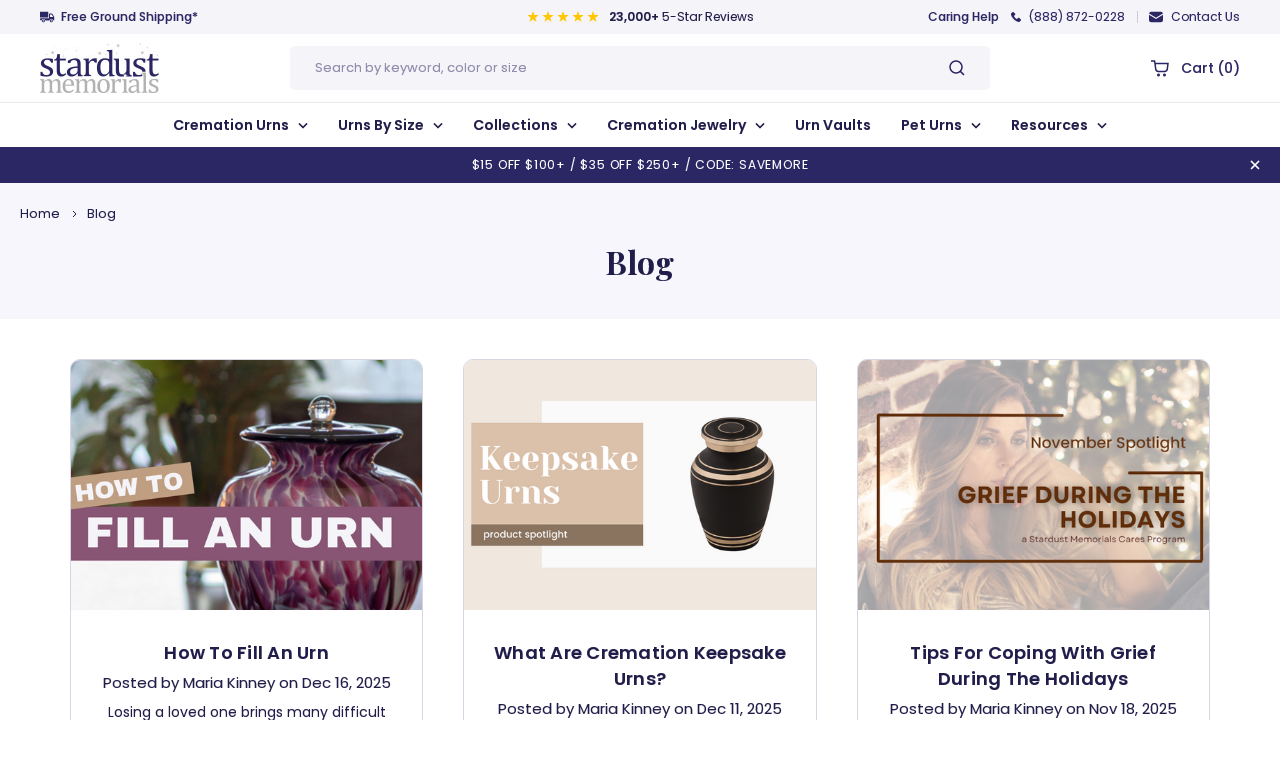

--- FILE ---
content_type: text/html; charset=UTF-8
request_url: https://www.stardust-memorials.com/blog/?itemid=1901
body_size: 39197
content:

<!DOCTYPE html>
<html
    class="no-js  "
    lang="en">

<head>
    <title>Blog - Stardust Memorials</title>
    <link rel="dns-prefetch preconnect" href="https://cdn11.bigcommerce.com/s-ea8so5u7tw" crossorigin><link rel="dns-prefetch preconnect" href="https://fonts.googleapis.com/" crossorigin><link rel="dns-prefetch preconnect" href="https://fonts.gstatic.com/" crossorigin>
    <meta name="keywords" content="cremation urns, urns for ashes, cremation jewelry, urn vaults, funeral urns, burial urns, engraved urns, personalized urns"><link rel='canonical' href='https://www.stardust-memorials.com/blog/' /><meta name='platform' content='bigcommerce.stencil' />
    
            <link rel="next" href="https://www.stardust-memorials.com/blog/?page=2">


    <link href="https://cdn11.bigcommerce.com/s-ea8so5u7tw/product_images/favicon.png?t=1657274549" rel="shortcut icon">
    <link rel="preload" as="font" href="https://cdn11.bigcommerce.com/s-ea8so5u7tw/stencil/262fb8c0-eb53-013b-066a-7add96efc78b/e/01f3d0e0-eb54-013b-6695-4eadfd521b4e/fonts/Poppins-Regular.woff2" type="font/woff2" crossorigin="anonymous">
    <link rel="preload" as="font" href="https://cdn11.bigcommerce.com/s-ea8so5u7tw/stencil/262fb8c0-eb53-013b-066a-7add96efc78b/e/01f3d0e0-eb54-013b-6695-4eadfd521b4e/fonts/Poppins-Regular.woff" type="font/woff" crossorigin="anonymous">
    <link rel="preload" as="font" href="https://cdn11.bigcommerce.com/s-ea8so5u7tw/stencil/262fb8c0-eb53-013b-066a-7add96efc78b/e/01f3d0e0-eb54-013b-6695-4eadfd521b4e/fonts/Poppins-Medium.woff2" type="font/woff2" crossorigin="anonymous">
    <link rel="preload" as="font" href="https://cdn11.bigcommerce.com/s-ea8so5u7tw/stencil/262fb8c0-eb53-013b-066a-7add96efc78b/e/01f3d0e0-eb54-013b-6695-4eadfd521b4e/fonts/Poppins-Medium.woff" type="font/woff" crossorigin="anonymous">
    <link rel="preload" as="font" href="https://cdn11.bigcommerce.com/s-ea8so5u7tw/stencil/262fb8c0-eb53-013b-066a-7add96efc78b/e/01f3d0e0-eb54-013b-6695-4eadfd521b4e/fonts/Poppins-SemiBold.woff2" type="font/woff2" crossorigin="anonymous">
    <link rel="preload" as="font" href="https://cdn11.bigcommerce.com/s-ea8so5u7tw/stencil/262fb8c0-eb53-013b-066a-7add96efc78b/e/01f3d0e0-eb54-013b-6695-4eadfd521b4e/fonts/Poppins-SemiBold.woff" type="font/woff" crossorigin="anonymous">
    <link rel="preload" as="font" href="https://cdn11.bigcommerce.com/s-ea8so5u7tw/stencil/262fb8c0-eb53-013b-066a-7add96efc78b/e/01f3d0e0-eb54-013b-6695-4eadfd521b4e/fonts/Poppins-Bold.woff2" type="font/woff2" crossorigin="anonymous">
    <link rel="preload" as="font" href="https://cdn11.bigcommerce.com/s-ea8so5u7tw/stencil/262fb8c0-eb53-013b-066a-7add96efc78b/e/01f3d0e0-eb54-013b-6695-4eadfd521b4e/fonts/Poppins-Bold.woff" type="font/woff" crossorigin="anonymous">
    <meta name="viewport" content="width=device-width, initial-scale=1.0, maximum-scale=1.0, user-scalable=0" />

    <style type="text/css" media="screen, print">
        @font-face {
            font-family: 'Poppins';
            src: url("https://cdn11.bigcommerce.com/s-ea8so5u7tw/stencil/262fb8c0-eb53-013b-066a-7add96efc78b/e/01f3d0e0-eb54-013b-6695-4eadfd521b4e/fonts/Poppins-Regular.eot");
            src: url("https://cdn11.bigcommerce.com/s-ea8so5u7tw/stencil/262fb8c0-eb53-013b-066a-7add96efc78b/e/01f3d0e0-eb54-013b-6695-4eadfd521b4e/fonts/Poppins-Regular.eot?#iefix") format('embedded-opentype'),
                url("https://cdn11.bigcommerce.com/s-ea8so5u7tw/stencil/262fb8c0-eb53-013b-066a-7add96efc78b/e/01f3d0e0-eb54-013b-6695-4eadfd521b4e/fonts/Poppins-Regular.woff2") format('woff2'),
                url("https://cdn11.bigcommerce.com/s-ea8so5u7tw/stencil/262fb8c0-eb53-013b-066a-7add96efc78b/e/01f3d0e0-eb54-013b-6695-4eadfd521b4e/fonts/Poppins-Regular.woff") format('woff'),
                url("https://cdn11.bigcommerce.com/s-ea8so5u7tw/stencil/262fb8c0-eb53-013b-066a-7add96efc78b/e/01f3d0e0-eb54-013b-6695-4eadfd521b4e/fonts/Poppins-Regular.ttf") format('truetype');
            font-weight: normal;
            font-style: normal;
            font-display: swap;
        }
        
        @font-face {
            font-family: 'Poppins';
            src: url("https://cdn11.bigcommerce.com/s-ea8so5u7tw/stencil/262fb8c0-eb53-013b-066a-7add96efc78b/e/01f3d0e0-eb54-013b-6695-4eadfd521b4e/fonts/Poppins-Medium.eot");
            src: url("https://cdn11.bigcommerce.com/s-ea8so5u7tw/stencil/262fb8c0-eb53-013b-066a-7add96efc78b/e/01f3d0e0-eb54-013b-6695-4eadfd521b4e/fonts/Poppins-Medium.eot?#iefix") format('embedded-opentype'),
                url("https://cdn11.bigcommerce.com/s-ea8so5u7tw/stencil/262fb8c0-eb53-013b-066a-7add96efc78b/e/01f3d0e0-eb54-013b-6695-4eadfd521b4e/fonts/Poppins-Medium.woff2") format('woff2'),
                url("https://cdn11.bigcommerce.com/s-ea8so5u7tw/stencil/262fb8c0-eb53-013b-066a-7add96efc78b/e/01f3d0e0-eb54-013b-6695-4eadfd521b4e/fonts/Poppins-Medium.woff") format('woff'),
                url("https://cdn11.bigcommerce.com/s-ea8so5u7tw/stencil/262fb8c0-eb53-013b-066a-7add96efc78b/e/01f3d0e0-eb54-013b-6695-4eadfd521b4e/fonts/Poppins-Medium.ttf") format('truetype');
            font-weight: 500;
            font-style: normal;
            font-display: swap;
        }
        
        @font-face {
            font-family: 'Poppins';
            src: url("https://cdn11.bigcommerce.com/s-ea8so5u7tw/stencil/262fb8c0-eb53-013b-066a-7add96efc78b/e/01f3d0e0-eb54-013b-6695-4eadfd521b4e/fonts/Poppins-SemiBold.eot");
            src: url("https://cdn11.bigcommerce.com/s-ea8so5u7tw/stencil/262fb8c0-eb53-013b-066a-7add96efc78b/e/01f3d0e0-eb54-013b-6695-4eadfd521b4e/fonts/Poppins-SemiBold.eot?#iefix") format('embedded-opentype'),
                url("https://cdn11.bigcommerce.com/s-ea8so5u7tw/stencil/262fb8c0-eb53-013b-066a-7add96efc78b/e/01f3d0e0-eb54-013b-6695-4eadfd521b4e/fonts/Poppins-SemiBold.woff2") format('woff2'),
                url("https://cdn11.bigcommerce.com/s-ea8so5u7tw/stencil/262fb8c0-eb53-013b-066a-7add96efc78b/e/01f3d0e0-eb54-013b-6695-4eadfd521b4e/fonts/Poppins-SemiBold.woff") format('woff'),
                url("https://cdn11.bigcommerce.com/s-ea8so5u7tw/stencil/262fb8c0-eb53-013b-066a-7add96efc78b/e/01f3d0e0-eb54-013b-6695-4eadfd521b4e/fonts/Poppins-SemiBold.ttf") format('truetype');
            font-weight: 600;
            font-style: normal;
            font-display: swap;
        }
        
        @font-face {
            font-family: 'Poppins';
            src: url("https://cdn11.bigcommerce.com/s-ea8so5u7tw/stencil/262fb8c0-eb53-013b-066a-7add96efc78b/e/01f3d0e0-eb54-013b-6695-4eadfd521b4e/fonts/Poppins-Bold.eot");
            src: url("https://cdn11.bigcommerce.com/s-ea8so5u7tw/stencil/262fb8c0-eb53-013b-066a-7add96efc78b/e/01f3d0e0-eb54-013b-6695-4eadfd521b4e/fonts/Poppins-Bold.eot?#iefix") format('embedded-opentype'),
                url("https://cdn11.bigcommerce.com/s-ea8so5u7tw/stencil/262fb8c0-eb53-013b-066a-7add96efc78b/e/01f3d0e0-eb54-013b-6695-4eadfd521b4e/fonts/Poppins-Bold.woff2") format('woff2'),
                url("https://cdn11.bigcommerce.com/s-ea8so5u7tw/stencil/262fb8c0-eb53-013b-066a-7add96efc78b/e/01f3d0e0-eb54-013b-6695-4eadfd521b4e/fonts/Poppins-Bold.woff") format('woff'),
                url("https://cdn11.bigcommerce.com/s-ea8so5u7tw/stencil/262fb8c0-eb53-013b-066a-7add96efc78b/e/01f3d0e0-eb54-013b-6695-4eadfd521b4e/fonts/Poppins-Bold.ttf") format('truetype');
            font-weight: bold;
            font-style: normal;
            font-display: swap;
        }
        </style>


    <script>        
        document.documentElement.className = document.documentElement.className.replace('no-js', 'js');
    </script>



    <script
        type="text/javascript"> function saLoadScript(src) { var js = window.document.createElement('script'); js.src = src; js.type = 'text/javascript'; document.getElementsByTagName("head")[0].appendChild(js); } saLoadScript("https://www.shopperapproved.com/widgets/group2.0/22663.js"); </script>






    <script>
    function browserSupportsAllFeatures() {
        return window.Promise
            && window.fetch
            && window.URL
            && window.URLSearchParams
            && window.WeakMap
            // object-fit support
            && ('objectFit' in document.documentElement.style);
    }

    function loadScript(src) {
        var js = document.createElement('script');
        js.src = src;
        js.onerror = function () {
            console.error('Failed to load polyfill script ' + src);
        };
        document.head.appendChild(js);
    }

    if (!browserSupportsAllFeatures()) {
        loadScript('https://cdn11.bigcommerce.com/s-ea8so5u7tw/stencil/262fb8c0-eb53-013b-066a-7add96efc78b/e/01f3d0e0-eb54-013b-6695-4eadfd521b4e/dist/theme-bundle.polyfills.js');
    }
</script>

    <script>window.consentManagerTranslations = `{"locale":"en","locales":{"consent_manager.data_collection_warning":"en","consent_manager.accept_all_cookies":"en","consent_manager.gdpr_settings":"en","consent_manager.data_collection_preferences":"en","consent_manager.manage_data_collection_preferences":"en","consent_manager.use_data_by_cookies":"en","consent_manager.data_categories_table":"en","consent_manager.allow":"en","consent_manager.accept":"en","consent_manager.deny":"en","consent_manager.dismiss":"en","consent_manager.reject_all":"en","consent_manager.category":"en","consent_manager.purpose":"en","consent_manager.functional_category":"en","consent_manager.functional_purpose":"en","consent_manager.analytics_category":"en","consent_manager.analytics_purpose":"en","consent_manager.targeting_category":"en","consent_manager.advertising_category":"en","consent_manager.advertising_purpose":"en","consent_manager.essential_category":"en","consent_manager.esential_purpose":"en","consent_manager.yes":"en","consent_manager.no":"en","consent_manager.not_available":"en","consent_manager.cancel":"en","consent_manager.save":"en","consent_manager.back_to_preferences":"en","consent_manager.close_without_changes":"en","consent_manager.unsaved_changes":"en","consent_manager.by_using":"en","consent_manager.agree_on_data_collection":"en","consent_manager.change_preferences":"en","consent_manager.cancel_dialog_title":"en","consent_manager.privacy_policy":"en","consent_manager.allow_category_tracking":"en","consent_manager.disallow_category_tracking":"en"},"translations":{"consent_manager.data_collection_warning":"We use cookies (and other similar technologies) to collect data to improve your shopping experience.","consent_manager.accept_all_cookies":"Accept All Cookies","consent_manager.gdpr_settings":"Settings","consent_manager.data_collection_preferences":"Website Data Collection Preferences","consent_manager.manage_data_collection_preferences":"Manage Website Data Collection Preferences","consent_manager.use_data_by_cookies":" uses data collected by cookies and JavaScript libraries to improve your shopping experience.","consent_manager.data_categories_table":"The table below outlines how we use this data by category. To opt out of a category of data collection, select 'No' and save your preferences.","consent_manager.allow":"Allow","consent_manager.accept":"Accept","consent_manager.deny":"Deny","consent_manager.dismiss":"Dismiss","consent_manager.reject_all":"Reject all","consent_manager.category":"Category","consent_manager.purpose":"Purpose","consent_manager.functional_category":"Functional","consent_manager.functional_purpose":"Enables enhanced functionality, such as videos and live chat. If you do not allow these, then some or all of these functions may not work properly.","consent_manager.analytics_category":"Analytics","consent_manager.analytics_purpose":"Provide statistical information on site usage, e.g., web analytics so we can improve this website over time.","consent_manager.targeting_category":"Targeting","consent_manager.advertising_category":"Advertising","consent_manager.advertising_purpose":"Used to create profiles or personalize content to enhance your shopping experience.","consent_manager.essential_category":"Essential","consent_manager.esential_purpose":"Essential for the site and any requested services to work, but do not perform any additional or secondary function.","consent_manager.yes":"Yes","consent_manager.no":"No","consent_manager.not_available":"N/A","consent_manager.cancel":"Cancel","consent_manager.save":"Save","consent_manager.back_to_preferences":"Back to Preferences","consent_manager.close_without_changes":"You have unsaved changes to your data collection preferences. Are you sure you want to close without saving?","consent_manager.unsaved_changes":"You have unsaved changes","consent_manager.by_using":"By using our website, you're agreeing to our","consent_manager.agree_on_data_collection":"By using our website, you're agreeing to the collection of data as described in our ","consent_manager.change_preferences":"You can change your preferences at any time","consent_manager.cancel_dialog_title":"Are you sure you want to cancel?","consent_manager.privacy_policy":"Privacy Policy","consent_manager.allow_category_tracking":"Allow [CATEGORY_NAME] tracking","consent_manager.disallow_category_tracking":"Disallow [CATEGORY_NAME] tracking"}}`;</script>

    
    <script>        
        window.lazySizesConfig = window.lazySizesConfig || {};
        window.lazySizesConfig.loadMode = 1;
    </script>
    <script async src="https://cdn11.bigcommerce.com/s-ea8so5u7tw/stencil/262fb8c0-eb53-013b-066a-7add96efc78b/e/01f3d0e0-eb54-013b-6695-4eadfd521b4e/dist/theme-bundle.head_async.js"></script>

    <link href="https://fonts.googleapis.com/css?family=Playfair+Display:700%7CPoppins:400,500,600,700&display=block" rel="stylesheet">

    <script async src="https://cdn11.bigcommerce.com/s-ea8so5u7tw/stencil/262fb8c0-eb53-013b-066a-7add96efc78b/e/01f3d0e0-eb54-013b-6695-4eadfd521b4e/dist/theme-bundle.font.js"></script>

    <link data-stencil-stylesheet href="https://cdn11.bigcommerce.com/s-ea8so5u7tw/stencil/262fb8c0-eb53-013b-066a-7add96efc78b/e/01f3d0e0-eb54-013b-6695-4eadfd521b4e/css/theme-b9671ca0-6fc1-013e-0982-6e6f21f11636.css" rel="stylesheet">

    <!-- Start Tracking Code for analytics_siteverification -->

<script>(function(w,d,t,r,u){var f,n,i;w[u]=w[u]||[],f=function(){var o={ti:"5215268"};o.q=w[u],w[u]=new UET(o),w[u].push("pageLoad")},n=d.createElement(t),n.src=r,n.async=1,n.onload=n.onreadystatechange=function(){var s=this.readyState;s&&s!=="loaded"&&s!=="complete"||(f(),n.onload=n.onreadystatechange=null)},i=d.getElementsByTagName(t)[0],i.parentNode.insertBefore(n,i)})(window,document,"script","//bat.bing.com/bat.js","uetq");</script>
<!-- Global site tag (gtag.js) - Google Ads: 974485732 -->
<script async src="https://www.googletagmanager.com/gtag/js?id=AW-974485732"></script>
<script>
  window.dataLayer = window.dataLayer || [];
  function gtag(){dataLayer.push(arguments);}
  gtag('js', new Date());

  gtag('config', 'AW-974485732');
</script>
<meta name="google-site-verification" content="HDEKiIWUaPubgOn2HSkPFd0-oc-hObq5Mi_sIbU_dIg" /><meta name="google-site-verification" content="kPbohzC8vCOjA9brzlNCqrxClrlYg0eDCMS5zH2miss" />
<meta name="google-site-verification" content="Dmk5Je7KaBLCaJgFyNxD6jbzO2-KA5IXKOD_sRsovsE" />

<meta name="p:domain_verify" content="a83c1db24467fe1e02871875853cf41b"/>

<style>
#buttons-container > div > div.paypal-button-row.paypal-button-number-2.paypal-button-layout-vertical.paypal-button-shape-rect.paypal-button-number-multiple.paypal-button-env-production.paypal-button-color-white.paypal-button-text-color-black.paypal-logo-color-black { display: none !important;}
</style>

<!-- End Tracking Code for analytics_siteverification -->


<script type="text/javascript" src="https://checkout-sdk.bigcommerce.com/v1/loader.js" defer ></script>
<script type="text/javascript">
var BCData = {};
</script>
<!-- Google Tag Manager -->
<script>(function(w,d,s,l,i){w[l]=w[l]||[];w[l].push({'gtm.start':
new Date().getTime(),event:'gtm.js'});var f=d.getElementsByTagName(s)[0],
j=d.createElement(s),dl=l!='dataLayer'?'&l='+l:'';j.async=true;j.src=
'https://www.googletagmanager.com/gtm.js?id='+i+dl;f.parentNode.insertBefore(j,f);
})(window,document,'script','dataLayer','GTM-PPVJ8NW');</script>
<!-- End Google Tag Manager --><script src="https://www.googleoptimize.com/optimize.js?id=GTM-PPVJ8NW"></script><script id="wsa-rich-snippets-1-intro" nonce="">
/*
    Web Site Advantage: SEO Rich Snippets App 1 [2.58.63191]
    https://bigcommerce.websiteadvantage.com.au/rich-snippets/
    Copyright (C) 2019 - 2025 Web Site Advantage
*/
</script>
<script type="application/ld+json" id="wsa-rich-snippets-jsonld-graph" nonce="">{"@context":"https://schema.org","@graph":[{"isPartOf":{"@id":"https://www.stardust-memorials.com/#WebSite"},"publisher":{"@id":"https://www.stardust-memorials.com/#Business"},"@id":"https://www.stardust-memorials.com/blog/#WebPage","url":"https://www.stardust-memorials.com/blog/","name":"Blog - Stardust Memorials","@type":"WebPage" },{"@id":"https://www.stardust-memorials.com/#WebSite","url":"https://www.stardust-memorials.com/","name":"Stardust Memorials","publisher":{"@id":"https://www.stardust-memorials.com/#Business"},"@type":"WebSite"},{"url":"https://www.stardust-memorials.com/","name":"Stardust Memorials","@type":"Organization","@id":"https://www.stardust-memorials.com/#Business"}] }</script>
<script data-cfasync="false" id="wsa-rich-snippets-javascript" nonce="">var webSiteAdvantage=webSiteAdvantage||{};webSiteAdvantage.momentnow='2026-02-02T00:11:30+00:00';function wsa_error(m){console.error('SEO Rich Snippets: '+m,arguments)};function wsa_tryCatch(m,f){try{f()}catch(e){wsa_error(m,e)}};webSiteAdvantage.richSnippetsApp=["ea8so5u7tw","www.stardust-memorials.com",1340,"ea8so5u7tw",""];webSiteAdvantage.bcReviews=false;webSiteAdvantage.classyUnicode=webSiteAdvantage.classyUnicode||{};webSiteAdvantage.classyUnicode.options={querySelector:'.classyunicode,title,h1,h2,h3,h4,h5,.breadcrumb-label,.navPages-action,.footer-info-list,script[type="application/ld+json"]',processMetaTags:true};window.classySchemaOptions=window.classySchemaOptions||{};window.classySchemaOptions.scriptIdBase='wsa-rich-snippets-jsonld-classyschema-';window.classySchemaOptions.classNamePrefixes=["classyschema-","wsa-"];window.classySchemaOptions.customCssSelectors={"howto-name":"h1.page-heading"};webSiteAdvantage.classyCleanUp=webSiteAdvantage.classyCleanUp||{};webSiteAdvantage.classyCleanUp.options={removeMicrodata:true,removeJsonLd:true,removeDynamicJsonLd:false,removeJsonLdRegexExcludeIdPatterns:['^wsa-rich-snippets-.*$','reviewsWidgetProductSnippets'],removeJsonLdRegexExcludeClassPatterns:['^jdgm-.*$']};!function(d){var s=d.createElement('script');s.src='https://classyschema.org/2_15/faq_video_howto_unicode_cleanup.min.js';s.async=true;s.setAttribute('fetchpriority','high');d.getElementsByTagName('head')[0].appendChild(s)}(document);</script>

<script data-cfasync="false" data-dd-sm-ignore="true" data-cookieconsent="ignore" id="wsa-tag-manager-tags" nonce="">
</script >

</script>
<script data-cfasync="false" data-dd-sm-ignore="true" data-cookieconsent="ignore" id="wsa-tag-manager-javascript-h-test" nonce="">!function(w,d){w.TagRocket=w.TagRocket||{};var T=w.TagRocket;T.teh=[];w.onerror=function(m,s,l,c,e){T.teh.push((l?(l+' '):'')+(c?(c+' '):'')+m+(m.colno?(':'+m.colno):'')+(s?(' '+s):''));};function a(s){var e=d.createElement('script'),h=d.getElementsByTagName('head')[0];e.appendChild(d.createTextNode(s));h.insertBefore(e,h.firstChild)}a('()=>{};window.arrowFunctions=1');a('async function a(){};window.asyncFunctions=1');var m=new Date().toISOString(),q='wsa-tag-manager-javascript-',z;T.tah=function(s){w.dataLayer=w.dataLayer||[];if(!w.gtag){w.gtag=function(){dataLayer.push(arguments)};gtag('js',new Date);t=d.createElement('script');t.async=!0;t.setAttribute('src','https://www.googletagmanager.com/gtag/js?id=G-7XTJM93TLW');d.head.appendChild(t)};if(!w.wsa_tre){gtag('config',"G-7XTJM93TLW",{groups:'TagRocketErrorTracking',send_page_view:false});;gtag('config',"G-HNRZ3QZJN3",{groups:'TagRocketErrorTracking',send_page_view:false});gtag('event','tag_rocket_error',{send_to:["G-HNRZ3QZJN3"],description:'Script Failure',app_version:'3.46.17',tag_rocket_version:'1.94',ua:navigator.userAgent});};w.wsa_tre=1;if(w.console)console.error('Tag Rocket (h): '+s,T.teh);T.teh.forEach(function(e){gtag('event','app_error',{send_to:'G-7XTJM93TLW',scope:s,description:s+' 3.46.17 h '+e,message:'h '+e,app_version:'3.46.17',automatic:1,tag_rocket_version:'1.94',pagedatetime:m,datetime:m,ua:navigator.userAgent,tags:"unknown",environment:'Production'})})};p=function(){if(!T.ts&&!d.getElementById(q+'second'))T.tah('Header Script Missing');else if(!T.tss)T.tah('Header Script Failure1');else if(!T.ts)T.tah('Header Script Failure2');if(!T.tm&&!d.getElementById(q+'main'))T.tah('Footer Script Missing');else if(!T.tm)T.tah('Footer Script Failure')};if(w.addEventListener)w.addEventListener('DOMContentLoaded',p);else w.attachEvent('onDOMContentLoaded',p)}(window,document)</script>
<script data-cfasync="false" data-dd-sm-ignore="true" data-cookieconsent="ignore" id="wsa-tag-manager-javascript-second" nonce="">
/*
    Web Site Advantage: Tag Rocket App Head [1.94.75494]
    https://bigcommerce.websiteadvantage.com.au/tag-rocket/
    Copyright (C) 2020 - 2025 Web Site Advantage
*/

!function(w,d){w.TagRocket=w.TagRocket||{};var T=w.TagRocket;T.tss=1;T.tags='gads|ga4|bing|pinterest|facebook';T.scc='US-OH';T.seu='false';w.dataLayer=w.dataLayer||[];T.gq=[];T.de=function(){if(!w.gtag||!w.gtag.fake){w.gtag=function(){var _arguments=arguments;if(_arguments.length&&_arguments[0]=='consent')dataLayer.push(_arguments);else T.gq.push(_arguments)};w.gtag.fake=!0;}};T.de();T.l='';var eet=new Date,eei=0,eer=0,eea='G-7XTJM93TLW';T.ecq=[];T.ec=function(){if(T.consent.analytics)gtag.apply(null,arguments);else T.ecq.push(arguments)};T.a=function(s,e,c,o){try{if(!eei){eei=1;if(!w.gtag||w.gtag.fake){w.gtag=function(){dataLayer.push(arguments)}}T.ec('config',eea,{groups:'TagRocketErrorTracking',send_page_view:false})}if(!eer){eer=1;T.ct=c;if(w.console)console.error('Tag Rocket: '+s+': '+e,o||'');T.ct=1;var z = e?e.substring(0,255):'-missing-';T.ec('event','app_error',{send_to:eea,scope:s,description:s+' 3.46.17 '+z,message:z,app_version:'3.46.17',automatic:1,tag_rocket_version:'1.94',pagedatetime:eet.toISOString(),datetime:new Date().toISOString(),ua:navigator.userAgent,tags:T.tags,timesinceload:new Date-eet,environment:'Production'});eer=0}}catch(x){try{T.ec('event','app_error',{send_to:eea,scope:'AppErrorError',description:'3.46.17 '+x,message:''+x,app_version:'3.46.17',tag_rocket_version:'1.94',pagedatetime:eet.toISOString(),datetime:new Date().toISOString(),ua:navigator.userAgent,tags:T.tags,timesinceload:new Date-eet,environment:'Production'});}catch(y){}}};T.eq=T.eq||[];if(w.addEventListener){w.addEventListener('error',function(){T.ef.apply(T,arguments)},{passive:!0,capture:!0});}else if(w.attachEvent){w.attachEvent('onerror',function(){T.ef.apply(T,arguments)});}if(!T.ef){T.ef=function(){T.eq.push(arguments)}};if(!T.cf){T.cq=T.cq||[];T.cf=function(){T.cq.push(arguments)};if(w.console){T.ce=console.error;console.error=function(){T.ce.apply(console,arguments);T.cf.apply(T,arguments)}}};try{T.dL='NewPromotionsAdded';T.ee=[];T.eg=0;T.cG=function(){T.ed(function(a){a.forEach(function(b){T.e(b.addedNodes,function(c){if(T.bN(c,T.bH)=='promotion'&&T.bM(c,'found')){T.ee.push(c)}T.e(T.ea(c,"["+T.bH+"='promotion']"),function(e){if(T.bM(e,'found')){T.ee.push(e)}})})});if(T.by(T.ee)&&!T.eg){T.y(function(){T.eg=T.bb(function(){T.eg=0;T.f(T.dL,{elements:T.ee});T.ee=[];},100,'New Promotions Added')})}});};T.dW=[];T.dX=0;T.dY=function(a){T.e(a,function(b){T.dW=T.dW.concat(T.bE(b));if(T.bN(b,T.bH)=='list'&&T.dZ(b)&&T.bM(b,'found')){T.dW.push(b)}T.e(T.ea(b,"["+T.bH+"='list']"),function(c){if(T.dZ(c)&&T.bM(c,'found')){T.dW.push(c)}})})};T.eb=function(){T.y(function(){if(T.by(T.dW)){if(T.dX)T.dS(T.dX);T.dX=T.bb(function(){T.f(T.df,{elements:T.dW});T.dW=[];T.dX=0},500,'New Products Added')}})};T.cF=function(e){T.ed(function(f){f.forEach(function(g){T.dY(g.addedNodes);});T.eb();},e||d.body)};T.df='NewProductsAdded';T.aP='UserDataUpdated';T.ea=function(a,b){if(!a.querySelectorAll)return[];var c=a.querySelectorAll(b);if(Array.from)return Array.from(c);else return c};T.bG=function(a){return T.ea(d,a)};T.dZ=function(a){var b=T.bN(a,T.bI);return b&&!isNaN(parseInt(b,10))};T.N=function(a){return typeof a!=='undefined'&&a!==null};T.u=function(a){return a===0||(T.N(a)&&a!==''&&!isNaN(a))};T.em=function(a){var b=String.fromCodePoint;if(b){return b(a)}return ''};T.el=function(a,b,c){var e=[].slice.call(a).map(function(f){if(c||typeof(f)==='function')return f;try{return T.bi(f)}catch(g){if(Array.isArray(f)){return [].concat(f)}else return f}});if(T.by(e)){e[0]=T.em(b)+' %cTag Rocket: %c'+e[0];e.splice(1,0,'color:none;');e.splice(1,0,'color:#28a300;')}return e};T.aO=function(){if(w.console)console.warn.apply(console,T.el(arguments,0x1F6A8,1))};T.cQ=function(){if(w.console)console.error.apply(console,T.el(arguments,0x26A0,1))};T.ae=function(a,b){return a.sort(function(c,e){return e.price*e.quantity-c.price*c.quantity}).slice(0,b)};T.cX=function(a,b,c,e){var f,g=function(h){if(h>=T.by(a))c&&c();else T.bb(function(){T.t('SB95',function(){f=b(a[h],h);if(typeof f!=='undefined')c&&c(f);else g(h+1)},1)},0,'Yield '+h+' '+e);};g(0)};T.e=function(a,b){var c,e,f=T.by(a);if(a&&f)for(c=0;c<f;c++){e=b(a[c],c);if(typeof e!=='undefined')return e}};T.dn=function(a,b){if(a&&T.by(a))for(var c=0;c<T.by(a);c++){if(a[c]===b)return true}};T.eh=function(a,b,c){a.setAttribute(b,c)};T.p=function(a,b,c){if(T.N(c)&&c!=='')a[b]=c};T.br=function(a,b){if(!b||!a)return a;var c=b.split('.'),e=a[c.shift()];return T.br(e,c.join('.'))};T.t=function(a,b,c,e){try{c&&b.apply(this,e)}catch(f){T.a(a,''+f,1,f)}};T.bP=function(a,b,c,e){var f=function(){T.t.call(this,'SB24',c,1,arguments)};if(b==T.Q&&d.readyState!="loading"){T.bb(f,0,T.Q)}else{e=e||{};if(!T.N(e.passive)){e.passive=!0;}a.addEventListener&&a.addEventListener(b,f,e)|| a.attachEvent&&a.attachEvent('on'+b,f)}};T.P=function(a,b){T.bP(w,a,function(a){if(!b.done){b.done=1;b(a)}},{once:!0})};T.bc=function(a,b){try{return JSON.stringify(a,b)}catch(c){throw ''+T.bc.caller+' '+c}};T.cs=function(a){return a&&JSON.parse(a)};T.bi=function(a){return T.cs(T.bc(a))};T.ds=function(a){return T.bc(a)=='{}'};T.S=function(a){var b=Object(a),c,e,f,g=arguments;for(c=1;c<g.length;c++){e=g[c];if(e!=null){for(f in e){if(Object.prototype.hasOwnProperty.call(e,f))b[f]=e[f];}}}return b;};T.by=function(a){return a.length};T.bS=function(a){try{if(!localStorage||T.ek)return !1;return localStorage.removeItem(a)}catch(b){T.a('SB63','Incognito Safari has blocked localStorage. This stops us tracking things like add to cart events',1,b);T.ek=!0}};T.bQ=function(a){try{if(!localStorage||T.ek)return !1;return localStorage.getItem(a)}catch(b){T.a('SB61','Incognito Safari has blocked localStorage. This stops us tracking things like add to cart events',1,b);T.ek=!0}};T.bR=function(a,b){try{if(!localStorage||T.ek)return !1;localStorage.setItem(a,b)}catch(c){T.a('SB60','Incognito Safari has blocked localStorage. This stops us tracking things like add to cart events',1,c);T.ek=!0}};T.bj=function(a){var b=d.cookie.match(new RegExp('(^| )'+a+'=([^;]+)')),c=b&&unescape(b[2])||'';return c=='deleted'?'':c};T.K=function(a){var b=w.performance;return b&&b.getEntriesByType&&b.getEntriesByType(a)};T.J=function(){var a=navigator;return a.connection||a.mozConnection||a.webkitConnection};T.H=function(a,b,c){return (a||'').replace(b,c||'')};T.aq=function(a){return (a||'').trim().toLowerCase()};T.bB=function(a){return T.H(T.H(T.aq(a),/([^a-z0-9 _])/g),/ +/g,'_')};T.L=function(a,b){b=b||255;if(!a)return '(missing)';a=T.H((''+a).trim(),/ *(\r\n|\n|\r) */gm,' ');if(T.by(a)<=b)return a;return a.substring(0,b-3)+'...'};T.cR=function(a,b){var c='011',e='1';switch(b){case 'AU':c='0011';e='61';break;case 'US':case 'CA':c='011';e='1';break;case 'GB':c='011';e='44';break;case 'IT':c='00';e='39';break;}a=T.H(a,/[^\d+]+/g);if(c)a=T.H(a,new RegExp('^'+c),'+');if(a[0]!='+'&&e){a='+'+T.H(e+a,/^0/);}return a};T.bO=function(a,b){return a.hasAttribute(b)};T.bN=function(a,b){if(a.getAttribute)return T.L(a.getAttribute(b))};T.bM=function(a,b){var c='data-tagrocket-'+b;if(T.bO(a,c))return 0;T.eh(a,c,'1');return 1};T.bV=function(a,b,c,e){var f=setInterval(function(){T.t(a,function(){try{c()}catch(g){if(b)clearInterval(f);throw g}},1)},e);return f};T.cD=function(a,b,c,e){if(a)T.dS(a);return T.bb(b,c,e)};T.dS=function(a){clearTimeout(a)};T.bb=function(a,b,c){return setTimeout(a,b,'Tag Rocket '+(c||''))};T.cb=function(a,b,c){T.dw('query getCartMetafields{site{cart{metafields(namespace:"bc_storefront" keys:["'+b+'"]){edges{node{entityId}}}}}}',function(e,f){T.t('SB82',function(){if(e>0){var g='createCartMetafield',h='',i=T.br(f,'data.site.cart.metafields.edges');if (i&&i.length){g='updateCartMetafield';h=' metafieldEntityId:'+i[0].node.entityId}T.dw('mutation '+g+'{cart{'+g+'(input:{cartEntityId:"'+a+'" data:{key:"'+b+'" value:"'+T.bc(c).replace(/"/g,'\\"')+'"}'+h+'}){metafield{id entityId key value}errors{...on Error{message}}}}}',function(e,j){T.t('SB83',function(){if(e>0){}},1)})}},1)})};T.ej=function(a){T.cK.appendChild(a)};T.ei=function(a,b,c){b=b||{};if(b.onvisible&&d.hidden){T.P('visibilitychange',function(){T.ei(a,b,c)});return};var e=d.createElement(a),f;if(b.id&&d.getElementById(b.id))return;for(var g in b){T.eh(e,g,b[g])}e.onload=e.onreadystatechange=function(){f=e.readyState;if(!f||f=='loaded'||f=='complete'){if(c)c();c=null}};T.ej(e);return e};T.aN=function(a,b,c){b=b||{};b.src=a;if(!T.N(b.async))b.async=!0;if(T.cN)b.nonce=T.cN;if(!T.N(b.onvisible))b.onvisible=!0;if(T.pageType!='orderconfirmation'||T.b.updated){T.ei('script',b,c)}else{T.o(T.aP,function(){T.ei('script',b,c)})}};T.dD=function(a){if(T.bO(a,'data-list-name'))return T.bN(a,'data-list-name');if(a.parentElement)return T.dD(a.parentElement)};T.M=function(){var a=d.querySelector('head meta[name="description"]');if(a)return T.bN(a,'content');};T.cP=function(a){var b=w.location.href.match(new RegExp('[?&]'+a+'=([^&]*)'));return decodeURIComponent(b&&b[1]||'')};T.ed=function(a,b,c){if(w.MutationObserver)T.P(T.Q,function(){c=c||{childList:!0,subtree:!0};b=b||d.body;if(!b)throw 'no target';new MutationObserver(a).observe(b,c)})};T.dL='NewPromotionsAdded';T.ee=[];T.eg=0;T.cG=function(){T.ed(function(a){a.forEach(function(b){T.e(b.addedNodes,function(c){if(T.bN(c,T.bH)=='promotion'&&T.bM(c,'found')){T.ee.push(c)}T.e(T.ea(c,"["+T.bH+"='promotion']"),function(e){if(T.bM(e,'found')){T.ee.push(e)}})})});if(T.by(T.ee)&&!T.eg){T.y(function(){T.eg=T.bb(function(){T.eg=0;T.f(T.dL,{elements:T.ee});T.ee=[];},100,'New Promotions Added')})}});};T.dW=[];T.dX=0;T.dY=function(a){T.e(a,function(b){T.dW=T.dW.concat(T.bE(b));if(T.bN(b,T.bH)=='list'&&T.dZ(b)&&T.bM(b,'found')){T.dW.push(b)}T.e(T.ea(b,"["+T.bH+"='list']"),function(c){if(T.dZ(c)&&T.bM(c,'found')){T.dW.push(c)}})})};T.eb=function(){T.y(function(){if(T.by(T.dW)){if(T.dX)T.dS(T.dX);T.dX=T.bb(function(){T.f(T.df,{elements:T.dW});T.dW=[];T.dX=0},500,'New Products Added')}})};T.cF=function(e){T.ed(function(f){f.forEach(function(g){T.dY(g.addedNodes);});T.eb();},e||d.body)};T.df='NewProductsAdded';T.ar='PromotionsVisible';T.dK=function(a){T.bD(T.ar,a)};T.bC=function(a,b){var c,e=[];T.e(a.infos||a.items||a,function(f){c=f.product||f;if(!c.completed){e.push(c);}});if (T.by(e)&&T.cP('showHidden')!='true'){T.a('SB55e',''+T.by(e)+' incomplete products on '+b+' '+e[0].productId+' '+e[0].name,1,e);}};T.dG=function(a,b){var c="["+T.bH+"='list']["+T.bI+"='"+a+"']";if(b)c="[data-list-name='"+T.H(b,/['"\\]/g,'\\$&')+"'] "+c;return d.querySelector(c)};T.k='ProductsVisible';T.dI=function(a,b){if(T.aX||T.aY)a.search=T.aX||T.aY;T.bC(a,T.k);T.db(T.k,a,b)};T.dT=function(a){T.t('SB19b',function(){var b,c={},e;T.e(a,function(f){if(!f.seen){f.seen=1;b=f.callback.name+f.id;if(!c[b])c[b]=[];c[b].push(f)}});for(var g in c){e=c[g][0];e.callback({infos:c[g],list:e.list})}},1)};T.dV=0;T.dU=[];T.dO=function(a){a.visibleTime=0;var b,c=new IntersectionObserver(function(e){if(e[0].isIntersecting){a.lastVisible=new Date;a.trigger='visible';b=T.bb(function(){c.disconnect();T.dU.push(a);if(T.dV)return;T.dV=T.bb(function(){T.dV=0;if(T.by(T.dU)){T.dT(T.dU);T.dU=[];}},1000,'Visible Ticking')},2000-a.visibleTime,'On First Visible')}else{if(b)T.dS(b);if(a.lastVisible){a.visibleTime+=new Date-a.lastVisible;a.lastVisible=0}}},{threshold:[0.5]});c.observe(a.e)};T.dQ=[];T.dR=0;T.dP=function(a){T.dQ.push(a)};T.cH=function(){T.t('SB18',function(){var b,c,e=0,f=1,g=function(a){if(a.seen)return false;if(a.e&&a.e.getBoundingClientRect){try{b=a.e.getBoundingClientRect()}catch(h){}if(b){return b.top>-b.height/2&&b.left>-b.width/2&&b.bottom-b.height/2<=(w.innerHeight||d.documentElement.clientHeight)&&b.right-b.width/2<=(w.innerWidth||d.documentElement.clientWidth)}}return a.percent<T.dR},i=function(j,k){if(!k&&c)return;T.dS(c);c=T.bb(function(){c=0;T.t('SB18a',function(){l()},1)},j,'Scroll Tick '+k)} ,l=function(){var m=[],n=1,o,p,q,r=d.body,s=d.documentElement;q=w.pageYOffset,p=w.innerHeight;if(r&&r.scrollHeight){if(f==1)f=r.scrollHeight;if(s.clientHeight)n=s.clientHeight;if(q&&p)n=q+p;}o=n/f;if(o>T.dR){T.dR=o;e=n;T.t('SB18b',function(){T.e(T.dQ,function(a){a.trigger='scroll '+o;if(g(a)&&T.by(m)<=5)m.push(a)});if(T.by(m)){T.dT(m);i(5500,1)}},1);}};T.bP(d,'scroll',function(){i(1000,0);});T.P('load',function(){l()})},1);};T.dJ=function(a){if(a.e&&('IntersectionObserver' in window)){T.dO(a)}else{T.dP(a)}};T.dN=function(a,b,c,e){if(!w._bcCsrfProtectionPatched&&e<10){T.bb(function(){T.dN(a,b,c,e+1)},100,'XMLHttpRequest Wait '+e)}else{var f=new XMLHttpRequest();e=e||1;f.onreadystatechange=function(){if(this.readyState==4){if(this.status!=200){if(e<12){T.bb(function(){T.dN(a,b,c,e+1)},1000,'XMLHttpRequest Retry '+e)}else{T.a('SB36','Request Failed after '+e+' attempts : '+a+' '+this.status,1,f);b(0,this.status)}}else{b(1,f.responseText?T.cs(f.responseText):'-missing-')}}};f.open(c?'POST':'GET',a,true);f.withCredentials=true;f.setRequestHeader('Content-type','application/json');if(c){f.setRequestHeader('Authorization','Bearer '+T.cO);f.send(T.bc({query:c}))}else{f.send()}}};T.dM=function(a,b,c,e){if(w.location.href.indexOf('googleusercontent.com')>0){c(0,'googleusercontent.com')}else{e=e||1;b=b||{};if(!w._bcCsrfProtectionPatched&&e<10){T.bb(function(){T.dM(a,b,c,e+1)},100,'Fetch Wait '+e)}else{w.fetch(a,b).then(function(f){if(f.ok){f.text().then(function(g){var h;try{h=T.cs(g)}catch(i){throw 'JSON parse error '+i+' '+a}try{c(h?1:0,h||'-empty-')}catch(i){throw 'onComplete error '+i+' '+a}})}else{if(e<12){T.bb(function(){T.dM(a,b,c,e+1)},1000*e,'Fetch '+e)}else{T.a('SB30','Fetch '+e+' Last Fail '+a+' '+f.status,1,f);try{c(0,f.status)}catch(i){T.a('SB30b','Fetch '+a+' onComplete '+(j.message||j),1,j)}}}}).catch(function(j){if(!j.message||!j.message.match(/^(cancel|annul|brochen|NetworkError when|Failed to fetch|취소됨)/)){if(e<12){T.bb(function(){T.dM(a,b,c,e+1)},1000,'Fetch Error '+e+1)}else{T.a('SB29','Fetch '+e+' Last Error '+a+' '+(j.message||j),1,j);c(0,j.message||j)}}else c(-1,j.message||j)})}}};T.dw=function(a,b){var c='/graphql';if(w.fetch){T.dM(c,{method:'POST',credentials:'same-origin',headers:{'Content-Type':'application/json',Authorization:'Bearer '+T.cO},body:T.bc({query:a})},b)}else{T.dN(c,b,a)}};T.bY=function(a,b){if(w.fetch){T.dM(a,{credentials:'include'},b)}else{T.dN(a,b)}};T.bL=function(){T.o(T.dL,function(a){T.bJ(T.bK(a.elements))})};T.bJ=function(a){T.e(a,function(b){if(!b.e)b.e=d.querySelector("["+T.bH+"='promotion']["+T.bI+"='"+b.id+"']");var c=b.location=='top'?0.1:0.9;if(b.e){if(T.bM(b.e,'registered')){T.dJ({se: T.dH,id:'',e:b.e,promotion:b,percent:c,callback:T.dK});T.bP(b.e,'click',function(){T.bD(T.at,b)})}}else{T.dJ({se: T.dH,id:'',e:b.e,promotion:b,percent:c,callback:T.dK})}})};T.at='PromotionClicked';T.dF=0;T.bA=function(a,b){T.dF++;T.e(a.items,function(c,e){if(!b||T.dn(b,c)){c.e=c.e||T.dG(c.productId,a.listName);var f={se: T.dH,id:T.dF,e:c.e,product:c,list:a};if(c.e){if(T.bM(c.e,'registered')){f.callback=T.dI;f.percent=e/T.by(a.items);T.dJ(f);T.bP(c.e,'click',function(){if(!f.seen)T.dI({infos:[f],list:a});T.bD(T.Z,f);})}}else{f.callback=T.dI;f.percent=e/T.by(a.items);T.dJ(f);}}})};T.Z='ProductClicked';T.bK=function(a){var b,c,e,f,g=[];if(!a)a=T.bG("["+T.bH+"='promotion']["+T.bI+"]");T.e(a,function(h){b=T.bN(h,T.bI);c=T.bN(h,'data-name');e=T.bN(h,'data-position');f={e:h};if(b)f.id=parseInt(b,10);if(c)f.name=c;if(e)f.location=e;g.push(f)});return g};T.bF=function(a){var b,c,e=[],f=T.dC(e,a);if(T.by(e)){T.bz({reason:'List',items:e},function(g){for(b in f){c=f[b];if(T.cI)c.category=T.cI;T.bA(c,g.items)}})}};T.dB=[];T.dC=function(a,b){var c,e,f,g,h,i={},j,k,l,m,n,o,p=['{','blogid','pageid','categoryid','ssib'],q='data-tagrocket-searchprovider';T.e(b,function(r){j=T.dD(r)||'Page: '+T.cJ;c=j.split(':')[0].trim();m=j;if(m.indexOf(':')>-1)m=m.split(':')[1].trim();i[j]=i[j]||{id:T.bB(j),type:c,listName:j,name:m,items:[]};n=T.dB[j]||0;f=T.bN(r,T.bI);e=T.bN(r,'data-product-price');l=T.bN(r,'data-product-category');g=T.bN(r,'data-name');h=T.bN(r,'data-product-brand');o=T.bN(r,'data-position');k={e:r,index:n};if(f)k.productId=parseInt(f,10);if(isNaN(k.productId)){if(!T.dE&&f&&p.some&&p.some(function(m){f.indexOf(m)!=0})){T.dE=1;T.a('SB43','Page contains invalid '+T.bI+' value: '+f,1,r)}}else{T.bM(r,'found');if(T.u(e))k.price=parseFloat(e);if(l)k.category={path:l,breadcrumbs:[l]};if(T.bO(r,q))k.searchprovider=T.bN(r,q);if(T.h)k.currency=T.h;if(!isNaN(o))k.index=parseInt(o,10)-1;T.dB[j]=n+1;a.push(k);i[j].items.push(k)}});return i};T.co=function(a){var b='(unknown)';if(a&&a.nodeName){b=T.aq(a.nodeName);if(b=='body')return 'html>body';if(b=='head')return 'html>head';if(a.id)return b+'#'+a.id;if(a.className&&T.by(a.className))b+='.'+a.className.split(/[ ,]+/).join('.');if(a.parentElement)b=T.co(a.parentElement)+'>'+b;return b}};T.r=function(a,b){if(isNaN(a))return a;if(!b)b=0;var c=Math.pow(10,b),e=Number.EPSILON||2.220446049250313e-16;return Math.round((a+e)*c)/c};T.dA='GetValue';T.getProductId=function(a,b,c,e,f){if(c.type=='giftCertificate')return c.type;var g=(c.isVariant&&f?f:e);if(g.length<1)return;return T.H(T.H(T.H(T.H(T.H(T.H(T.H(T.H(T.H(T.H(T.H((T.e(g.split('||'),function(h){if((h.indexOf('[[psku]]')<0||c.productSku)&&(h.indexOf('[[pmpn]]')<0||c.productMpn)&&(h.indexOf('[[pupc]]')<0||c.productUpc)&&(h.indexOf('[[pgtin]]')<0||c.productGtin)&&(h.indexOf('[[vname]]')<0||c.variantName)&&(h.indexOf('[[vid]]')<0||c.variantId)&&(h.indexOf('[[vsku]]')<0||c.variantSku)&&(h.indexOf('[[vmpn]]')<0||c.variantMpn)&&(h.indexOf('[[vupc]]')<0||c.variantUpc)&&(h.indexOf('[[vgtin]]')<0||c.variantGtin))return h})||'[[pid]]'),/\[\[pid\]\]/ig,c.productId),/\[\[pmpn\]\]/ig,c.productMpn),/\[\[pupc\]\]/ig,c.productUpc),/\[\[pgtin\]\]/ig,c.productGtin),/\[\[psku\]\]/ig,c.productSku),/\[\[vname\]\]/ig,c.variantName),/\[\[vid\]\]/ig,c.variantId),/\[\[vsku\]\]/ig,c.variantSku),/\[\[vmpn\]\]/ig,c.variantMpn),/\[\[vupc\]\]/ig,c.variantUpc),/\[\[vgtin\]\]/ig,c.variantGtin)};T.ch=function(a){T.b.updated=!0;try{var b=a.billingAddress;T.p(b,'phone',T.cR(b.phone,b.countryCode));T.p(T.b,'email',T.aq(b.email));T.p(T.b,'phone',b.phone);T.p(T.b,'first_name',b.firstName);T.p(T.b,'last_name',b.lastName);T.p(T.b,'street',b.address1);T.p(T.b,'city',b.city);T.p(T.b,'state',b.stateOrProvince);T.p(T.b,'postal_code',b.postalCode);T.p(T.b,'country_code',b.countryCode);if(b.address2)T.b.street=(T.b.street?T.b.street+', ':'')+b.address2;}catch(c){T.a('SB56','Failed to update user data',1,c);}T.bD(T.aP,T.b);};T.aP='UserDataUpdated';T.dx=function(a,b){if(a.variants.edges){return T.e(a.variants.edges,function(c){if(c.node.entityId==b)return c.node})}};T.dy=function(a){var b='',c;T.e(a.options.edges,function(e,f){c=e.node;if(f)b+=', ';b+=c.displayName+':';T.e(c.values.edges,function(g){b+=' '+g.node.label})});return b};T.du='ProductDataGathered';T.dv='CartDataGathered';T.bz=function(a,b){T.t('SB26c',function(){var c=a.cart,e,f,g,h,i=[],j=[],k=T.cP('showHidden')=='true',l=function(i){a.requests++;var m=i.slice(0,25),n=j.filter(function(o){return T.dn(m,o.p)&&!T.dn(n,o.v)}).map(function(o){return o.v});f='query Products{site{';if(h){f+='id:product(entityId:'+e[0].productId+'){entityId sku mpn upc gtin} product(sku:'+T.bc(h)+'){'}else{f+='products(first:25 entityIds:'+T.bc(m)+'){edges{node{'}f+='entityId sku name path defaultImage {url (width: 1000)}mpn upc gtin brand {name} categories{edges{node{name entityId breadcrumbs(depth:10 first:50){edges{node{name}}}}}}';if(c&&T.by(n)){if(T.by(n)>250)T.a('SB26','Can only get 250 variants. There are '+T.by(n),1,n);f+='variants(first:250 entityIds:'+T.bc(n.slice(0,250))+'){edges{node{entityId mpn upc gtin options(first:50){edges{node{displayName values(first:50){edges{node{label}}}}}}}}}';}f+='twoVariants:variants(first:2){edges{node{entityId sku}}}';if(!h)f+='}}';f+='}}}';T.dw(f,function(p,q){T.t('SB32',function(){if(p>0){if(q.errors&&T.by(q.errors))throw 'graphql '+q.errors[0].message;T.e(e,function(o){var r,s,t,u,v,x,y,z,aa,ab,ac,ad;if(h){x=T.br(q,'data.site.product');y=T.br(q,'data.site.id.sku');z=T.br(q,'data.site.id.mpn');aa=T.br(q,'data.site.id.upc');ab=T.br(q,'data.site.id.gtin');delete o.productSku}else{ac=T.br(q,'data.site.products.edges');if(!ac)T.a('SB32x',T.bc(q),1,q);x=T.e(ac,function(ae){if(!ae||!ae.node)T.a('SB32z',T.bc(q),1,q);if(ae&&ae.node&&ae.node.entityId==o.productId)return ae.node});if(x)y=x.sku}if(x){o.completed=!0;var af,ag=[],ah=o.sku,ai=x.name,aj=x.path,ak=x.defaultImage,al=x.mpn,am=x.upc,an=x.gtin,ao=x.brand,ap=o.variantId;ah=ah||h;if(y)o.productSku=y;if(ah&&y!=ah)o.variantSku=ah;if(ai)o.name=ai;if(ak){o.defaultImage=ak;if(ak.url)ak.data=T.H(ak.url,'/1000w/','/{:size}/')};if(aj)o.url=T.cL+aj;if(h){if(z)o.productMpn=z;else delete o.productMpn;if(aa)o.productUpc=aa;else delete o.productUpc;if(ab)o.productGtin=ab;else delete o.productGtin;if(al&&z!=al)o.variantMpn=al;if(am&&aa!=am)o.variantUpc=am;if(an&&ab!=an)o.variantGtin=an;}else{if(al)o.productMpn=al;if(am)o.productUpc=am;if(an)o.productGtin=an;}if(ao&&ao.name)o.brand=ao.name;if(ap&&c){ad=T.dx(x,ap);if(ad){if(ad.options)o.variantName=T.dy(ad);if(ad.mpn)o.variantMpn=ad.mpn;if(ad.upc)o.variantUpc=ad.upc;if(ad.gtin)o.variantGtin=ad.gtin}else{T.a('SB27','Failed to get extra variant information for variant: '+ap,1,x);o.variantName='(id='+ap+')'}};o.isVariant=(ah&&(!y||y!=ah))==!0;v=T.br(x,'twoVariants.edges');if(T.by(v)>0){af=v[0].node;if(!o.isVariant)o.hasVariants=T.by(v)>1||!(o.productSku==af.sku||af.sku=='');if(T.by(v)<2&&!o.variantId)o.variantId=af.entityId};o.categories=ag;t=T.br(x,'categories.edges');T.e(t,function(aq){if(!aq||!aq.node){T.a('SB32c',T.bc(t),1,t)}else{s={id:aq.node.entityId,name:aq.node.name,breadcrumbs:[]};ag.push(s);u=T.br(aq,'node.breadcrumbs.edges');if(!u){T.a('SB32b',T.bc(t),1,t)}else{T.e(u,function(ar){s.breadcrumbs.push(ar.node.name);});s.path=s.breadcrumbs.join("/");if(!r||r.id>s.id)r=s}}});o.category=r}})}else{if(T.pageType!='orderconfirmation'&&p==0)T.a(a.reason,'Failed to get extra information for '+T.by(m)+',ok='+p+',status='+q,1,m)}if(T.by(i)>25){l(i.slice(25))}else{e=e.filter(function(o){let as=o.price==0;if(as)o.completed=!0;return !as});a.items=e;if(c)c.items=e;if(p>0&&!c&&w.location.href.indexOf('translate.goog')<0){var at=[];T.e(e,function(o){if(!o.completed)at.push(o)});if(T.by(at)&&!k){if(g)T.a('SB55d','Could not get extra product data for URL sku '+g,1,{issues:at,items:e});else if(h)T.a('SB55a','Could not get extra product data for sku '+h,1,{issues:at,items:e});else T.a('SB55b',a.reason+' '+a.requests+' Could not get extra product data for '+T.by(at)+' out of '+T.by(e)+' items. '+at[0].productId,1,{issues:at,items:e});T.a('SB55c',T.bc(q),1,q)}}if(a.reason==T.q&&T.by(e)&&!e[0].variantId&&T.dz)e[0].variantId=T.dz;b(a)}},1)})};if(a.reason==T.q){g=T.cP('sku');h=a.items[0].sku||g;}if(c){c.items=[];var au=c.lineItems;if(au)T.e([].concat(au.physicalItems,au.digitalItems,au.giftCertificates),function(av){if(c.currency&&c.currency.code)av.currency=c.currency.code;if(!T.u(av.price))av.price=av.salePrice;if(!T.u(av.price))av.price=av.list_price;if(av.type=='giftCertificate'){av.price=av.amount;av.productId='giftCertificate';av.quantity=1;av.isTaxable=av.taxable;av.completed=!0}if(av&&!av.parentId)c.items.push(av)});else{T.a('SB26b','Missing lineItems '+a.reason+' '+T.bc(a.response||c),1,c);return}}e=a.items||c.items;e=e.filter(function(o){let as=o.price==0;if(as)o.completed=!0;return !as});a.items=e;if(c)c.items=e;T.products=T.products||[];T.products.push(e);var aw=0;if(c){if(T.h&&!c.currency)c.currency={code:T.h};var ax,ay=c.baseAmount,az=c.cartAmount,ba=c.coupons;if(ay&&az)c.totalDiscount=ay-az;if(ba)c.couponCodes=ba.map(function(bb){return bb.code}).join(', ')}T.e(e,function(o){var bc=o.discountAmount,bd=o.couponAmount;if(!o.productId&&o.product_id)o.productId=o.product_id;if(!o.variantId&&o.variant_id)o.variantId=o.variant_id;ax=0;if(bc)ax+=bc;if(bd){ax+=bd;if(c&&c.couponCodes)o.couponCodes=c.couponCodes}if(ax){o.totalDiscount=ax;aw+=ax}if(o.type!='giftCertificate'&&o.productId&&!T.dn(i,o.productId))i.push(o.productId);if(o.variantId)j.push({p:o.productId,v:o.variantId});});if(c&&c.orderAmount)c.totalDiscount=(c.discountAmount||0)+aw;if(!T.by(i)){T.y(function(){b(a)})}else{a.requests=0;l(i);}},1)};T.t('SB33',function(){var a=T.br(w,'prototype'),b=T.br(a,'send'),c=T.br(a,'open'),e=w.fetch;if(!T.xe){if(c){a.open=function(f,g){this.rurl=g;return c.apply(this,arguments)}}if(b&&b.apply){a.send=function(){var h=this;T.bP(h,'readystatechange',function(){if(h.readyState==4&&(h.status>399||h.status==0)){T.xe(h)}});return b.apply(this,arguments)}}}T.xq=T.xq||[];T.xe=function(i){T.xq.push(i)};if(!T.fe){if(e&&e.apply){w.fetch=function(g){/*This detects fetch errors.Please look up the stack for the real cause of the error*/return e.apply(this,arguments).then(function(j){if(j.status>399)T.fe({type:'status',url:j.url,message:j.status});return j}).catch(function(k){T.fe({type:T.aw,url:g.url||g,message:k.stack||k.message||k});throw k})}}}T.fq=T.fq||[];T.fe=function(l){T.fq.push(l)};},1);T.cE=function(){var a=0,b=0;T.aB='XMLHttpRequestResponseError';T.o(T.aB,function(a){var b=a.responseURL||a.rurl,c=a.status,e='XMLHttpRequest Response '+c,f=e+': '+b;if(b&&b.indexOf('/g/collect')>0)T.aC=1;if(b&&(b.indexOf('/api/storefront/carts/')>0||b.indexOf('/customer/current.jwt')>0)){}else{T.T(T.aw,{description:T.L(f),error_type:'network',error_message:T.L(e),error_filename:T.L(b),fatal:false})}},'GF30',1&&!T.aC);T.xe=function(c){a++;if(T.cK){T.cK.dataset.xhrErrors=a;T.cK.dataset.xhrErrorsInfo=(T.cK.dataset.xhrErrorsInfo||'')+' '+(c.responseURL||c.rurl)+' '+c.status+' '+c.statusText+' '+c.readyState;};if(d.visibilityState!='hidden'&&a<6)T.bD(T.aB,c)};if(T.xq){T.e(T.xq,function(c){T.xe(c)})}T.aD='FetchResponseError';T.o(T.aD,function(a){var b='Fetch Response '+d.visibilityState+' '+a.message;T.T(T.aw,{description:T.L(b+': '+a.url),error_type:'network',error_message:T.L(b),error_filename:T.L(a.url),fatal:false})},'GF34',1);T.fe=function(e){if(T.cK){T.cK.dataset.fetchErrors=b;T.cK.dataset.fetchErrorsInfo=(T.cK.dataset.fetchErrorsInfo||'')+' '+e.url+' '+T.L(e.message,30);};if(!(e.type==T.aw&&d.visibilityState=='hidden')){b++;if(b<6)T.bD(T.aD,e)}};if(T.fq){T.e(T.fq,function(e){T.fe(e)})}};T.cards=[];T.bE=function(a){var b=[],c,e;T.e(['data-product-id'],function(f){T.e(T.ea(a,'['+f+']'),function(g){e=g.closest('#ysw-search-results-div .items');if(e){c=g.closest('.card,.item-box')||g;if(T.bM(c,'found')){T.eh(c,T.bI,T.bN(g,f));T.eh(c,T.bH,'list');T.eh(c,'data-tagrocket-searchprovider','SearchMagic');b.push(c)}}});});if(T.by(b))T.cards.push({node:a,cards:b});return b};T.bx=function(){return T.bG("["+T.bH+"]["+T.bI+"],#ysw-search-results-div").length>0};T.bZ=function(a){if(!localStorage)return;T.y(function(){var b,c,e,f=T.cs(T.bQ('wsa-c'))||{version:'n/a'},g,h,i={};T.ck=0;T.e(a.items,function(j){var k=j.productSku,l=j.variantName,m=j.brand,n=j.sku,o=j.quantity;if(T.ck<3){b='id.'+j.id+'.p'+j.productId;if(j.variantId)b+='.v'+j.variantId;c={productId:j.productId,quantity:o,price:j.price,name:j.name,category:j.category};if(k)c.productSku=k;if(l)c.variantName=l;if(m)c.brand=m;if(n)c.sku=n;e=o;h=f[b];if(h)e-=h.quantity;e&&T.cj(e,j,a);i[b]=c}f[b]=null});i.version='1.0';T.bR('wsa-c',T.bc(i));for(g in f){h=f[g];h&&h.quantity&&T.cj(-h.quantity,h,a)}});};T.bP(w,'visibilitychange',function(){if(T.by(T.dU)){T.dT(T.dU);T.dU=[]}});T.cS=[];T.o=function(a,b,c,e){if(!a){T.a('On event missing event text: '+c,'');return};if(!c)c=a;if(T.by(arguments)<4)e=!0;if(!a||(!e&&e!=false)||!c||!b){T.a('OnEvent bad data',a,b,c,e)}T.cS.push({r:new RegExp(a),c:b,s:c,p:e})};T.cT=[];T.on=function(a,b){if(!a)T.a('On event missing eventRegexText');if(!b)T.a('On event missing callback');T.cT.push({r:new RegExp(a),c:b,s:'C'+T.by(T.cT),p:!0})};T.cU=function(f,g,h){T.e(f,function(i){if(i.r.test(g))T.t(i.s,i.c,i.p,[h,g])})};T.cV=function(f,g,h){T.e(f,function(i){if(i.r.test(g))T.t(i.s,i.c,i.p,[h,g])})};T.cW=function(f,g,h,b){T.cX(f.filter(function(i){return i.r.test(g)}),function(i){T.t(i.s,i.c,i.p,[h,g])},b,g)};T.cY=function(g,h){T.cU(T.cT,g,h);if(!h.cancelBuiltInEvents)T.cU(T.cS,g,h);return h};T.cZ=function(g,h,b){T.cW(T.cT,g,h,function(){if(!h.cancelBuiltInEvents)T.cW(T.cS,g,h,function(){b&&b(h)});else{b&&b(h)}});};T.da=function(g,h){T.cV(T.cT,g,h);if(!h.cancelBuiltInEvents)T.cV(T.cS,g,h);return h};T.f=function(g,h){h.cancelBuiltInEvents=!1;return T.cY(g,h)};T.bD=function(g,h){T.y(function(){T.f(g,h)})};T.db=function(g,h,b){h.cancelBuiltInEvents=!1;T.cZ(g,h,function(j){b&&b(j)})};T.dc=function(g,h){h.cancelBuiltInEvents=!1;return T.da(g,h)};T.aG=function(g,h){h.cancel=!1;T.cY(g,h);return !h.cancel};T.dd=function(g,h){h.cancel=!1;T.da(g,h);return !h.cancel};T.b={};T.userData=T.b;T.userDataUpdated=function(){T.bD(T.aP,T.b)};T.cI='';T.app={a:'3.46.17',v:'1.94.75494',d:'2025/07/28 03:21'};T.h='USD';T.ah='USD';T.cJ="Blog - Stardust Memorials";T.cK=d.getElementsByTagName('head')[0];T.bH='data-event-type';T.bI='data-entity-id';T.Q='DOMContentLoaded';T.aw='exception';T.instantLoad='';T.dataTagEnabled='false';T.pageType='blog';T.cL='https://www.stardust-memorials.com';T.cM=false;T.cN="";T.d='allow_enhanced_conversions';T.cO="eyJ0eXAiOiJKV1QiLCJhbGciOiJFUzI1NiJ9.[base64].ZT44VNKmu2GJ6wuGy7w21XtnFk0JAA-iMnvnWMIcpb-zLrYy6FTMCA64Igbe0YreaUVP-WlIq4hJMAzEs547Bw";T.aX=T.cP('search_query');if(!T.aX)T.aX=T.cP('search_query_adv');if(T.aX)T.pageType=T.pageType+'_search';T.O=T.N(d.hidden)?''+d.hidden:'unknown';T.E=function(){if(T.bw){if(!w.gtag.real){w.gtag=function(){try{if(TextEncoder){var s=new TextEncoder().encode(T.bc(a)).byteLength;if(s>16000)T.a('GT5','Gtag Payload Too Large g$0.00 t s'+s,1,arguments)}}catch(b){}dataLayer.push(arguments)};w.gtag.real=!0;T.e(T.gq,function(c){gtag.apply(null,c)});T.gq=[];}}else{T.de();}};T.o(T.k,function(a){var b=[];T.e(a.infos,function(c){b.push(T.m({id:T.n(c.product)}))});T.j(a.search?'view_search_results':'view_item_list',{items:b})},'GA4',1);T.o(T.k,function(a){var b=[],c=a.list,e=c.listName,f={items:b},g;T.p(f,'currency',T.h);T.e(a.infos,function(h){g=T.aa(h.product,(h.e?'element':'stencil')+' '+h.trigger+' '+(h.product.searchprovider?h.product.searchprovider:''));if(g)b.push(g)});if(c.category&&c.type!=c.category)e=c.type+': '+c.category;T.T('view_item_list',T.ab(f,e,c.id))},'GF3d',1);T.o(T.k,function(a){var b='view_item_list',c=[],e=[],f=a.list,g=f.category,h=g||f.name,i={ecomm_prodid:c,ecomm_pagetype:'category',ecomm_category:h,event_category:f.type,event_label:h,items:e};if(T.h)i.currency=T.h;if(T.aX||T.aY){b='view_search_results';i.event_label=T.aX||T.aY;i.ecomm_pagetype='searchresults'};T.aZ(a.infos.map(function(j){return j.product}),c,e);T.aS(b,i)},'BA7j',1);T.o(T.k,function(a){T.ba=1;var b=[],c=[],e={ecomm_prodid:b,items:c,ecomm_pagetype:'other'};T.aZ(a.infos.map(function(f){return f.product}),b,c);if(a.search){e.ecomm_pagetype='searchresults';e.ecomm_query=a.search};T.aS('',e)},'BA8',1);T.o(T.k,function(a){var b=[],c=[],e,f,g,h,i,j='viewcontent',k={product_ids:b,line_items:c};if(a.search){k.search_query=a.search;j='search'}T.e(a.infos,function(l){f=l.product;h=f.category;i=f.brand;e=T.bk(f);b.push(e);g={product_id:e,product_price:f.listPrice,product_name:f.name};if(h)g.product_category=h.path;if(i)g.product_brand=i;c.push(g)});if(T.h)k.currency=T.h;T.bh(j,k)},'PI5',1);T.o(T.k,function(a){var b=[],c=a.list,e,f=c.type,g='ViewContent';if(c.category)f=c.category;T.e(a.infos,function(h){b.push(T.bp(h.product));});e={content_ids:b,content_type:'product_group',content_category:f,content_name:c.name};if(a.search){e.search_string=a.search;g='Search'}T.bo(g,e,g=='ViewCategory'?'trackCustom':'track')},'FA8',1);T.o(T.ar,function(a){T.e(a.infos,function(b){T.as('view_promotion',b.promotion)})},'GF40',1);T.o(T.Z,function(a){var b=T.aa(a.product),c={items:[b]};T.p(c,'currency',T.h);if(b)T.T('select_item',T.ab(c,a.list.listName,a.list.id))},'GF3c',1);T.o(T.at,function(a){T.as('select_promotion',a)},'GF41',1);T.o(T.df,function(a){T.bF(a.elements)});T.dg='consent';T.dh='default';T.di='update';T.dj='denied';T.dk='granted';T.G='ConsentChanged';T.z={gtagConsentModeV2:'basic',consentSource:'bc',bcEnabled:T.cM,enabled:T.cM};T.consent=T.z;T.gtmConsent=function(a,b){T.dl(b||'gtm',a)};T.t('SB7',function(){var a,b,c=function(a){var e=(!d.referrer||d.referrer.indexOf('/manage/page-builder/')<0)&&d.location.href.indexOf('shogun.page/previews')<0;T.aI=T.dm=T.F=e;T.z.analytics=T.aI;T.z.functional=T.dm;T.z.targetingAdvertising=T.F;};a=T.bj('bc_consent');c(a);T.bV('SB7b',1,function(){b=T.bj('bc_consent');if(a!=b){a=b;c(b);T.f(T.G,T.z)}},500)},1);T.do='ConsentEstablished';T.P(T.Q,function(){T.z.established='bc';T.dp=!0;T.db(T.do,T.z)});T.y=function(a){if(T.dp)a();else T.o(T.do,a)};T.t('SB18',function(){T.dl=function(a,b){var c,e,f=T.bi({o:b,c:T.z}),g=T.z.trLast;if(g&&!T.z.errorSent&&(g.ad_storage!=b.ad_storage||g.analytics_storage!=b.analytics_storage||g.functionality_storage!=b.functionality_storage)){T.z.errorSent=!0;if(w.initGA4&&T.z.bcEnabled){c='SB94';e='The BigCommerce GA4 feature may be causing consent issues. We suggest you switch to using Tag Rocket GA4'}else{c='SB91';e='[US-OH] external Consent Mode '+a+" command detected while Tag Rocket is set to using the BC Banner. Possibly because BigCommerce's BODL GA4 solution is enabled."}if(T.bQ('wsa-cme'))T.aO(e,f);else T.a(c,e,1,f);T.bR('wsa-cme','-')}}},1);T.dq=!0;T.dr=function(){var a=w.google_tag_data,b=T.dh,c=a&&a.ics&&a.ics.entries,e={},f,g;if(c){for(f in c){g=c[f];if(T.N(g.update)){e[f]=g.update?T.dk:T.dj;b=T.di}else if(T.N(g.default))e[f]=g.default?T.dk:T.dj}if(!T.ds(e)){a=T.z.googleTagData;if(!a||T.bc(e)!=T.bc(a)||(b==T.di&&T.dq)){T.dq=!1;T.z.googleTagData=T.bi(e);T.dl('google_tag_data_'+b,e)}}}};T.bV('SB81',0,T.dr,500);T.t('SB15',function(){var a,b=w.dataLayer,c=b.push,e=b.unshift,f=function(g,h){if(g.length>2&&g[0]==T.dg)T.dl('dl_'+g[1]+'_'+h,g[2])};for(a=0;a<b.length;a++){f(b[a],'before')};b.push=function(){var i=[].slice.call(arguments,0);c.apply(b,i);i.forEach(function(j){f(j,'push')})};b.unshift=function(){var i=[].slice.call(arguments,0);e.apply(b,i);i.forEach(function(j){f(j,'unshift')})}},1);T.init=function(){T.cQ('The Tag Rocket API needs to be enabled to use it. Global Tag Values > Settings.')};T.P(T.Q,function(){if(T.i)T.e(T.i,function(){T.init()});});T.D=[];T.g=function(){T.E();if(T.F)gtag.apply(null,arguments);else T.D.push(arguments)};T.o(T.G,function(){T.E();if(T.F){T.e(T.D,function(a){gtag.apply(null,a)});T.D=[]}});T.j=function(b,c,e){if(!c.send_to)c.send_to="AW-974485732";c['developer_id.dODEzZj']=true;T.y(function(){T.t('GA91',function(){var f=''+d.location;if(e)gtag('set','page_location',e);T.g('event',b,c);if(e)gtag('set','page_location',f)},1)})};T.aH=[];T.R=function(){T.E();if(T.aI)gtag.apply(null,arguments);else T.aH.push(arguments)};T.o(T.G,function(){T.E();if(T.aI){T.e(T.aH,function(a){gtag.apply(null,a)});T.aH=[]}});T.aJ=0;T.aK=0;T.aL=!1;T.aM=[];T.aA=Date.now();T.T=function(b,c){try{if(!T.aL&&b!='page_view'){T.aM.push([b,c]);return;}if(b==T.aw){T.aK++;if(T.aK>15)return};c=T.S({},T.I,c);c.send_to="G-HNRZ3QZJN3";T.aJ++;c['developer_id.dODEzZj']=true;if(!gtag)T.a('GF43',b+': No gtag',1,c);T.y(function(){T.t('GF91',function(){T.R('event',b,c)},1)});if(!T.aL&&b=='page_view'){T.aL=!0;T.e(T.aM,function(e){T.T(e[0],e[1])})}}catch(f){T.a('GF42',b+': '+f,1,f);throw f}};T.bo=function(a,b,c,e){b=b||{};b.app='TagRocket';c=c||'track';if(b.value||b.value===0){b.currency=b.currency||T.h}if(e){fbq(c,a,b,{eventID:e})}else{fbq(c,a,b)}};gtag('set','developer_id.dODEzZj',true);T.o(T.G,function(){T.z.trLast={analytics_storage:T.aI?T.dk:T.dj,functionality_storage:T.dm?T.dk:T.dj,ad_storage:T.F?T.dk:T.dj};T.E();gtag(T.dg,T.di,T.z.trLast);dataLayer.push({event:'bc_consent_update'})});T.o(T.G,function(){if(T.aI&&T.ecq){T.E();T.e(T.ecq,function(a){gtag.apply(null,a)});T.ecq=[]}});if(T.cM){T.z.trLast={functionality_storage:T.dm?T.dk:T.dj,ad_storage:T.F?T.dk:T.dj,analytics_storage:T.aI?T.dk:T.dj};gtag(T.dg,T.dh,T.z.trLast);};T.bS('wsa-cm');T.dt=function(){var a={address:{}},b=a.address;T.p(a,'email',T.b.email);T.p(a,'phone_number',T.b.phone);T.p(b,'first_name',T.b.first_name);T.p(b,'last_name',T.b.last_name);T.p(b,'street',T.b.street);T.p(b,'city',T.b.city);T.p(b,'region',T.b.state);T.p(b,'postal_code',T.b.postal_code);T.p(b,'country',T.b.country_code);if(T.ds(b))delete a.address;if(!T.ds(a))gtag('set','user_data',a)};T.o(T.aP,function(){T.dt()});T.dt();gtag('js',new Date);T.t('GA2',function(){var a={groups:["TagRocket","GoogleAds"]},b={page_type:T.pageType};T.p(b,'customer_group_name',T.b.customer_group_name);T.p(b,'customer_group_id',T.b.customer_group_id);a[T.d]=!0;T.p(a,'user_id',T.b.id);T.g('config',"AW-974485732",a);T.p(b,'currency_code',T.h);T.j('page_view',b);},1);T.t('GF1',function(){var a={},b={},c={send_page_view:false,groups:['TagRocket','GoogleAnalyticsFour']};T.I=a;var e={};T.p(e,'customer_id',T.b.id);T.p(e,'customer_group_name',T.b.customer_group_name);T.p(e,'customer_group_id',T.b.customer_group_id);T.p(e,'user_currency_code',T.h);gtag('set','user_properties',e);var f='deliveryType',g='',h=T.J(),i=T.K("resource"),j=T.K("navigation"),k=j&&j[0];b.meta_description=T.L(T.M());b.content_group=T.pageType;a.page_type=T.pageType;if(!w.arrowFunctions)g+='arrowFunctions ';if(!w.asyncFunctions)g+='asyncFunctions ';if(!w.fetch)g+='fetch ';if(!w.MutationObserver)g+='MutationObserver ';if(!w.addEventListener)g+='addEventListener ';b.missing_features=g.trim()||'(none)';if(i)a.early_hints=i.filter(function(l){return l.initiatorType=='early-hints'}).length;a.effective_connection_type=h&&h.effectiveType||'unknown';a.save_data=(h&&T.N(h.saveData))?''+h.saveData:'unknown';a.prerendered=T.N(d.prerendering)?''+d.prerendering:'not yet supported';a.delivery_type=k?(T.N(k[f])?k[f]||'normal':'not supported'):'unknown';a.initially_hidden=T.O;var m=d.documentElement,n=d.body;a.width=w.innerWidth||(m&&m.clientWidth);a.height=w.innerHeight||(m&&m.clientHeight);if(!a.width)T.P(T.Q,function(){a.width=n&&n.clientWidth;a.height=n&&n.clientHeight});T.p(a,'active_currency_code',T.h);T.p(a,'user_id',T.b.id);c[T.d]=!0;T.R('config',"G-HNRZ3QZJN3",T.S(c,a));b=T.S(b,a);T.T('page_view',b)},1);T.t('BA1c',function(a){w[a]=w[a]||[]},1,['uetq']);T.t('PI1c',function(){T.bd=[];T.be=1;w.pintrk=function(){var a=0,b=arguments;if(T.be)T.bd.push(b);else{try{w.pintrk.queue.push([].slice.call(b));a=1}catch(c){T.a('PAX','Pinterest Ads error: '+c,1,b)}}};pintrk.queue=[];pintrk.version='3.0';var e={fp_cookie:true};var f=function(){T.p(e,'em',T.b.email);T.p(e,'external_id',T.b.id);T.p(e,'ph',T.H(T.b.phone,/^\+/));T.p(e,'fn',T.aq(T.b.first_name));T.p(e,'ln',T.aq(T.b.last_name));T.p(e,'ct',T.aq(T.H(T.b.city,/\s+/g)));T.p(e,'st',T.aq(T.b.state));T.p(e,'zp',T.aq(T.H(T.b.postal_code,/\s+/g)));T.p(e,'country',T.aq(T.b.country_code));};f();T.o(T.aP,function(){f()});pintrk('load',"2613852757584",e);},1);T.t('FA1c',function(){T.bl=[];T.bm=1;var a;if(w.fbq){T.aO('Meta pixel already existed. Probable implementation duplication');T.bn=1}else{a=w.fbq=function(){var b=arguments;if(T.bm)T.bl.push(b);else{a.callMethod?a.callMethod.apply(a,b):a.queue.push(b)}};if(!w._fbq)w._fbq=a;a.push=a;a.loaded=!0;a.version='2.0';a.queue=[]}fbq('set','autoConfig',false,"2521140041468488");},1);T.bu='https://www.googletagmanager.com/gtag/js?id=G-HNRZ3QZJN3';T.y(function(){T.t('PI1b',function(){pintrk('page');if(T.be){T.be=0;T.e(T.bd,function(a){w.pintrk.apply(w.pintrk,a)})}},1);T.t('FA1e',function(){var a={},b=function(){T.p(a,'em',T.b.email);T.p(a,'external_id',T.b.id);T.p(a,'ph',T.H(T.b.phone,/^\+/));T.p(a,'fn',T.aq(T.b.first_name));T.p(a,'ln',T.aq(T.b.last_name));T.p(a,'ct',T.aq(T.H(T.b.city,/\s+/g)));T.p(a,'st',T.aq(T.b.state));T.p(a,'zp',T.aq(T.H(T.b.postal_code,/\s+/g)));T.p(a,'country',T.aq(T.b.country_code));};b();T.o(T.aP,function(){b()});fbq('init',"2521140041468488",a);T.bo('PageView');T.bm=0;T.e(T.bl,function(c){w.fbq.apply(w.fbq,c)})},1);});}catch(e){T.teh=T.teh||[];T.teh.push(e);if(T.a)T.a('HEAD',''+e,1,e);else if(T.tah)T.tah('Head Script ISSUE');}T.ts=1}(window,document)

</script>
<script id="wsa-rich-snippets-2-intro" nonce="">
/*
    Web Site Advantage: SEO Rich Snippets App 2 [2.58.63192]
    https://bigcommerce.websiteadvantage.com.au/rich-snippets/
    Copyright (C) 2019 - 2025 Web Site Advantage
*/
</script>
<script type="application/ld+json" id="wsa-rich-snippets-jsonld-product" nonce=""></script>

 <script data-cfasync="false" src="https://microapps.bigcommerce.com/bodl-events/1.9.4/index.js" integrity="sha256-Y0tDj1qsyiKBRibKllwV0ZJ1aFlGYaHHGl/oUFoXJ7Y=" nonce="" crossorigin="anonymous"></script>
 <script data-cfasync="false" nonce="">

 (function() {
    function decodeBase64(base64) {
       const text = atob(base64);
       const length = text.length;
       const bytes = new Uint8Array(length);
       for (let i = 0; i < length; i++) {
          bytes[i] = text.charCodeAt(i);
       }
       const decoder = new TextDecoder();
       return decoder.decode(bytes);
    }
    window.bodl = JSON.parse(decodeBase64("[base64]"));
 })()

 </script>

<script nonce="">
(function () {
    var xmlHttp = new XMLHttpRequest();

    xmlHttp.open('POST', 'https://bes.gcp.data.bigcommerce.com/nobot');
    xmlHttp.setRequestHeader('Content-Type', 'application/json');
    xmlHttp.send('{"store_id":"1001839572","timezone_offset":"-4.0","timestamp":"2026-02-02T00:11:30.26864000Z","visit_id":"2cd94026-ee68-464c-8437-b55e94111c1f","channel_id":1}');
})();
</script>


</head>

<body class="template-blog">
    <!-- Google Tag Manager (noscript) -->
    <noscript><iframe src="https://www.googletagmanager.com/ns.html?id=GTM-PPVJ8NW"
    height="0" width="0" style="display:none;visibility:hidden"></iframe></noscript>
    <!-- End Google Tag Manager (noscript) -->
    
    <svg data-src="https://cdn11.bigcommerce.com/s-ea8so5u7tw/stencil/262fb8c0-eb53-013b-066a-7add96efc78b/e/01f3d0e0-eb54-013b-6695-4eadfd521b4e/img/icon-sprite.svg" class="icons-svg-sprite"></svg>

    <header class="header" role="banner">
    <div class="pencilbar">
    <div class="container-large">
        <div class="pencil-inner d-flex align-v-center justify-space custom-row">
            <div class="pencil-grid grid">
                <div data-content-region="pencil_shipping--global"><div data-layout-id="93db9a27-40f5-4ad0-acf8-9e104fbffc28">       <div data-sub-layout-container="5ffca5c9-033f-4f42-b2ca-1041a5b7ccf3" data-layout-name="Layout">
    <style data-container-styling="5ffca5c9-033f-4f42-b2ca-1041a5b7ccf3">
        [data-sub-layout-container="5ffca5c9-033f-4f42-b2ca-1041a5b7ccf3"] {
            box-sizing: border-box;
            display: flex;
            flex-wrap: wrap;
            z-index: 0;
            position: relative;
            height: ;
            padding-top: 0px;
            padding-right: 0px;
            padding-bottom: 0px;
            padding-left: 0px;
            margin-top: 0px;
            margin-right: 0px;
            margin-bottom: 0px;
            margin-left: 0px;
            border-width: 0px;
            border-style: solid;
            border-color: #333333;
        }

        [data-sub-layout-container="5ffca5c9-033f-4f42-b2ca-1041a5b7ccf3"]:after {
            display: block;
            position: absolute;
            top: 0;
            left: 0;
            bottom: 0;
            right: 0;
            background-size: cover;
            z-index: auto;
        }
    </style>

    <div data-sub-layout="2f8b2dcf-7050-4ee1-b905-0f7a73baf444">
        <style data-column-styling="2f8b2dcf-7050-4ee1-b905-0f7a73baf444">
            [data-sub-layout="2f8b2dcf-7050-4ee1-b905-0f7a73baf444"] {
                display: flex;
                flex-direction: column;
                box-sizing: border-box;
                flex-basis: 100%;
                max-width: 100%;
                z-index: 0;
                position: relative;
                height: ;
                padding-top: 0px;
                padding-right: 0px;
                padding-bottom: 0px;
                padding-left: 0px;
                margin-top: 0px;
                margin-right: 0px;
                margin-bottom: 0px;
                margin-left: 0px;
                border-width: 0px;
                border-style: solid;
                border-color: #333333;
                justify-content: center;
            }
            [data-sub-layout="2f8b2dcf-7050-4ee1-b905-0f7a73baf444"]:after {
                display: block;
                position: absolute;
                top: 0;
                left: 0;
                bottom: 0;
                right: 0;
                background-size: cover;
                z-index: auto;
            }
            @media only screen and (max-width: 700px) {
                [data-sub-layout="2f8b2dcf-7050-4ee1-b905-0f7a73baf444"] {
                    flex-basis: 100%;
                    max-width: 100%;
                }
            }
        </style>
        <div data-widget-id="7bffa5dc-aac9-4ebf-8e49-087391b17e90" data-placement-id="bfe228ec-e5db-43b5-9967-93a23e8d451a" data-placement-status="ACTIVE"><div class="free-shipping">
<p class="d-flex align-v-center">
  <svg>
                <use xlink:href="#icon-pencilbar-shoppingtruck"></use>
            </svg><span>Free Ground Shipping*</span>
</p>
</div>
</div>
    </div>
</div>

</div></div>
            </div>
            <div class="pencil-grid grid d-flex align-v-center justify-center">
                <div class="pencil-ratingstrar d-flex align-v-center">
                    <span class="review-start"></span>
                    <span class="review-start"></span>
                    <span class="review-start"></span>
                    <span class="review-start"></span>
                    <span class="review-start"></span>
                </div>
                <p><span class="count-review">23,000+</span> 5-Star Reviews</p>
                <!-- <a href="https://www.shopperapproved.com/reviews/www.stardust-memorials.com/" class="shopperlink"><img src="https://www.shopperapproved.com/newseals/22663/white-header-basic.gif" style="border: 0" alt="Customer Reviews" oncontextmenu="var d = new Date(); alert('Copying Prohibited by Law - This image and all included logos are copyrighted by Shopper Approved \251 '+d.getFullYear()+'.'); return false;" /></a><script type="text/javascript">(function() { var js = window.document.createElement("script"); js.src = "https://www.shopperapproved.com/seals/certificate.js"; js.type = "text/javascript"; document.getElementsByTagName("head")[0].appendChild(js); })();</script> -->
            </div>
            <div class="pencil-grid grid">
                <ul class="list-style-none  d-flex align-v-center justify-right">
                    <li class="phonenumer">
                        <span>Caring Help</span>
                        <a href="tel:(888) 872-0228" class="d-flex align-v-center"><svg>
                            <use xlink:href="#icon-header-phone" />
                        </svg>(888) 872-0228</a>
                    </li>
                <li class="contactus">
                    <a href="/contact-us/" class="d-flex align-v-center">
                        <svg>
                            <use xlink:href="#icon-header-email" />
                        </svg>Contact Us
                    </a>
                </li>
                </ul>
            </div>
        </div>
    </div>
</div>
    
    <div class="header-middle">
        <div class="container-large">
            <div class="header-middleinner d-flex align-v-center custom-row">
                <div class="menu-icon mobile-show grid">
                    <a href="#" class="mobileMenu-toggle" data-mobile-menu-toggle="menu">
                        <span class="mobileMenu-toggleIcon">Toggle menu</span>
                    </a>

                    <button class="navUser-action navUser-action--quickSearch mobile-search-icon"
                        type="button"
                        id="quick-search-expand"
                        data-search="quickSearch"
                        aria-controls="quickSearch"
                        aria-label="Search"
                    >
                        <svg><use xlink:href="#icon-header-search"></use></svg>
                        <svg><use xlink:href="#icon-search-close"></use></svg>
                    </button>

                </div>
                    <div class="header-logo header-logo--center grid">
                        <a href="https://www.stardust-memorials.com/" class="header-logo__link" data-header-logo-link>
        <div class="header-logo-image-container">
            <img class="header-logo-image"
                 src="https://cdn11.bigcommerce.com/s-ea8so5u7tw/images/stencil/238x100/frame_1658134153__56809.original.jpg"
                 srcset="https://cdn11.bigcommerce.com/s-ea8so5u7tw/images/stencil/250x100/frame_1658134153__56809.original.jpg"
                 alt="Stardust Memorials"
                 title="Stardust Memorials">
        </div>
</a>
                    </div>
                <div class="dropdown searchbar grid" id="quickSearch" aria-hidden="true" data-prevent-quick-search-close>
                    <div class="container">
    <!-- <form class="form" id="headerQuickSearchForm" onsubmit="return false" data-url="/search.php" data-quick-search-form> -->
    <form class="form" id="headerQuickSearchForm" action="/search.php">
        <fieldset class="form-fieldset">
            <div class="form-field">
                <label class="is-srOnly" for="nav-quick-search">Search</label>
                <input class="form-input"
                       data-search-quick
                       name="nav-quick-search"
                       id="nav-quick-search"
                       data-error-message="Search field cannot be empty."
                       placeholder="Search by keyword, color or size"
                       autocomplete="off"
                >
                <button class="search-btn" type="submit" name="button">
                    <svg><use xlink:href="#icon-header-search"></use></svg>
                  </button>
            </div>
        </fieldset>
    </form>
    <section class="quickSearchResults" data-bind="html: results"></section>
    <p role="status"
       aria-live="polite"
       class="aria-description--hidden"
       data-search-aria-message-predefined-text="product results for"
    ></p>
</div>
                </div>
                <div class="cart-link grid">
                    <ul class="list-style-none">
                        <li class="navUser-item sticky-search">
                            <button class="navUser-action navUser-action--quickSearch"
                               type="button"
                               id="quick-search-expand"
                               data-search="quickSearch"
                               aria-controls="quickSearch"
                               aria-label="Search"
                            >
                            <svg><use xlink:href="#icon-header-search"></use></svg>
                            <svg><use xlink:href="#icon-search-close"></use></svg>
                            </button>
                        </li>
                        <li class="navUser-item mobile-show mobile-call-icon">
                            <a href="tel:(888) 872-0228" class="d-flex align-v-center navUser-action"><svg><use xlink:href="#icon-mobile-call-icon"></use></svg></a>
                        </li>
                        <li class="navUser-item navUser-item--cart">
                            <a class="navUser-action"
                            data-cart-preview
                            data-dropdown="cart-preview-dropdown"
                            data-options="align:right"
                            href="/cart.php"
                            aria-label="Cart with 0 items"
                            >
                            <svg>
                                <use xlink:href="#icon-header-basket" />
                            </svg>
                            <svg class="header-basket-hover">
                                <use xlink:href="#icon-header-basket-hover" />
                            </svg>
                                <span class="navUser-item-cartLabel">Cart</span>
                                <span class="countPill cart-quantity"></span>
                            </a>

                            <div class="dropdown-menu light-grey-bg" id="cart-preview-dropdown" data-dropdown-content aria-hidden="true"></div>
                        </li>
                    </ul>
                </div>
                <div class="navPages-container" id="menu" data-menu>
                    <nav class="navPages">
    <ul class="navPages-list sf-menu">
            <li class="navPages-item">
                <!-- SECOND LEVEL STARTS -->
<a class="navPages-action needsclick second-level-link" href="https://www.stardust-memorials.com/cremation-urns/">
    Cremation Urns
    <svg><use xlink:href="#icon-nav-dropdown-arrow"></use></svg>
</a>
<ul class="navlist-sub nav-second-level">
  <div class="mega-menu">
    <li class="back-menu">
      <button class="navPages-action needsclick1"><svg><use xlink:href="#icon-menuback-arrow"></use></svg><span>Back</span></button>
    </li>
    <li class="shopp-all-link">
      <a class="navPage-subMenu-action navPages-action"
         href="https://www.stardust-memorials.com/cremation-urns/"
         aria-label="All Cremation Urns"
      >
          Shop All Cremation Urns
      </a>
  </li>
    <li>
        <!-- THIRD LEVEL STARTS -->
      
        <a class="navPages-action needsclick1" href="https://www.stardust-memorials.com/cremation-urns/popular-urns/">
          Popular Urns</a>
        
       
        <!-- THIRD LEVEL STARTS -->
    </li>
    <li>
        <!-- THIRD LEVEL STARTS -->
      
        <a class="navPages-action needsclick1" href="https://www.stardust-memorials.com/urns-on-sale">
          Sale Urns</a>
        
       
        <!-- THIRD LEVEL STARTS -->
    </li>
    <li>
        <!-- THIRD LEVEL STARTS -->
      
        <a class="navPages-action needsclick1" href="https://www.stardust-memorials.com/cremation-urns/biodegradable-urns/">
          Biodegradable Urns</a>
        
       
        <!-- THIRD LEVEL STARTS -->
    </li>
    <li>
        <!-- THIRD LEVEL STARTS -->
      
        <a class="navPages-action needsclick1" href="https://www.stardust-memorials.com/ceramic-urns/">
          Ceramic Urns</a>
        
       
        <!-- THIRD LEVEL STARTS -->
    </li>
    <li>
        <!-- THIRD LEVEL STARTS -->
      
        <a class="navPages-action needsclick1" href="https://www.stardust-memorials.com/cremation-urns/cloisonne-urns/">
          Cloisonne Urns</a>
        
       
        <!-- THIRD LEVEL STARTS -->
    </li>
    <li>
        <!-- THIRD LEVEL STARTS -->
      
        <a class="navPages-action needsclick1" href="https://www.stardust-memorials.com/cremation-urns/glass-urns/">
          Glass Urns</a>
        
       
        <!-- THIRD LEVEL STARTS -->
    </li>
    <li>
        <!-- THIRD LEVEL STARTS -->
      
        <a class="navPages-action needsclick1" href="https://www.stardust-memorials.com/cremation-urns/marble-urns/">
          Marble Urns</a>
        
       
        <!-- THIRD LEVEL STARTS -->
    </li>
    <li>
        <!-- THIRD LEVEL STARTS -->
      
        <a class="navPages-action needsclick1" href="https://www.stardust-memorials.com/cremation-urns/metal-brass-urns/">
          Metal &amp; Brass Urns</a>
        
       
        <!-- THIRD LEVEL STARTS -->
    </li>
    <li>
        <!-- THIRD LEVEL STARTS -->
      
        <a class="navPages-action needsclick1" href="https://www.stardust-memorials.com/cremation-urns/wooden-urns/">
          Wooden Urns</a>
        
       
        <!-- THIRD LEVEL STARTS -->
    </li>
    <li>
        <!-- THIRD LEVEL STARTS -->
      
        <a class="navPages-action needsclick1" href="https://www.stardust-memorials.com/cremation-urns/ground-burial-urns/">
          Ground Burial Urns</a>
        
       
        <!-- THIRD LEVEL STARTS -->
    </li>
    <li>
        <!-- THIRD LEVEL STARTS -->
      
        <a class="navPages-action needsclick1" href="https://www.stardust-memorials.com/cremation-urns/scattering-urns/">
          Scattering Urns</a>
        
       
        <!-- THIRD LEVEL STARTS -->
    </li>
    <li>
        <!-- THIRD LEVEL STARTS -->
      
        <a class="navPages-action needsclick1" href="https://www.stardust-memorials.com/cremation-urns/water-burial-urns/">
          Water Burial Urns</a>
        
       
        <!-- THIRD LEVEL STARTS -->
    </li>
    <li>
        <!-- THIRD LEVEL STARTS -->
      
        <a class="navPages-action needsclick1" href="https://www.stardust-memorials.com/cremation-urns/urn-accessories/">
          Urn Accessories</a>
        
       
        <!-- THIRD LEVEL STARTS -->
    </li>
    <li>
        <!-- THIRD LEVEL STARTS -->
      
        <a class="navPages-action needsclick1" href="https://www.stardust-memorials.com/cremation-urns/memorial-gifts/">
          Memorial Gifts</a>
        
       
        <!-- THIRD LEVEL STARTS -->
    </li>

</div>
</ul>
<!-- SECOND LEVEL ENDS -->
            </li>
            <li class="navPages-item">
                <!-- SECOND LEVEL STARTS -->
<a class="navPages-action needsclick second-level-link" href="https://www.stardust-memorials.com/urns-by-size/">
    Urns by Size
    <svg><use xlink:href="#icon-nav-dropdown-arrow"></use></svg>
</a>
<ul class="navlist-sub nav-second-level">
  <div class="mega-menu">
    <li class="back-menu">
      <button class="navPages-action needsclick1"><svg><use xlink:href="#icon-menuback-arrow"></use></svg><span>Back</span></button>
    </li>
    <li class="shopp-all-link">
      <a class="navPage-subMenu-action navPages-action"
         href="https://www.stardust-memorials.com/urns-by-size/"
         aria-label="All Urns by Size"
      >
          Shop All Urns by Size
      </a>
  </li>
    <li>
        <!-- THIRD LEVEL STARTS -->
      
        <a class="navPages-action needsclick1" href="https://www.stardust-memorials.com/urns-by-size/adult-urns/">
          Adult Urns</a>
        
       
        <!-- THIRD LEVEL STARTS -->
    </li>
    <li>
        <!-- THIRD LEVEL STARTS -->
      
        <a class="navPages-action needsclick1" href="https://www.stardust-memorials.com/urns-by-size/keepsake-urns/">
          Keepsake Urns</a>
        
       
        <!-- THIRD LEVEL STARTS -->
    </li>
    <li>
        <!-- THIRD LEVEL STARTS -->
      
        <a class="navPages-action needsclick1" href="https://www.stardust-memorials.com/urns-by-size/small-urns/">
          Small Urns</a>
        
       
        <!-- THIRD LEVEL STARTS -->
    </li>
    <li>
        <!-- THIRD LEVEL STARTS -->
      
        <a class="navPages-action needsclick1" href="https://www.stardust-memorials.com/urns-by-size/medium-urns/">
          Medium Urns</a>
        
       
        <!-- THIRD LEVEL STARTS -->
    </li>
    <li>
        <!-- THIRD LEVEL STARTS -->
      
        <a class="navPages-action needsclick1" href="https://www.stardust-memorials.com/urns-by-size/extra-large-urns/">
          Extra Large Urns</a>
        
       
        <!-- THIRD LEVEL STARTS -->
    </li>
    <li>
        <!-- THIRD LEVEL STARTS -->
      
        <a class="navPages-action needsclick1" href="https://www.stardust-memorials.com/urns-by-size/companion-urns/">
          Companion Urns</a>
        
       
        <!-- THIRD LEVEL STARTS -->
    </li>
    <li>
        <!-- THIRD LEVEL STARTS -->
      
        <a class="navPages-action needsclick1" href="https://www.stardust-memorials.com/urns-by-size/niche-urns/">
          Niche Urns</a>
        
       
        <!-- THIRD LEVEL STARTS -->
    </li>
    <li>
        <!-- THIRD LEVEL STARTS -->
      
        <a class="navPages-action needsclick1" href="https://www.stardust-memorials.com/urns-by-size/tealight-candle-urns/">
          Tealight / Candle Urns</a>
        
       
        <!-- THIRD LEVEL STARTS -->
    </li>

</div>
</ul>
<!-- SECOND LEVEL ENDS -->
            </li>
            <li class="navPages-item">
                <!-- SECOND LEVEL STARTS -->
<a class="navPages-action needsclick second-level-link" href="https://www.stardust-memorials.com/collections/">
    Collections
    <svg><use xlink:href="#icon-nav-dropdown-arrow"></use></svg>
</a>
<ul class="navlist-sub nav-second-level">
  <div class="mega-menu">
    <li class="back-menu">
      <button class="navPages-action needsclick1"><svg><use xlink:href="#icon-menuback-arrow"></use></svg><span>Back</span></button>
    </li>
    <li class="shopp-all-link">
      <a class="navPage-subMenu-action navPages-action"
         href="https://www.stardust-memorials.com/collections/"
         aria-label="All Collections"
      >
          Shop All Collections
      </a>
  </li>
    <li>
        <!-- THIRD LEVEL STARTS -->
      
        <a class="navPages-action needsclick1" href="https://www.stardust-memorials.com/collections/urns-for-mom/">
          Urns for Mom</a>
        
       
        <!-- THIRD LEVEL STARTS -->
    </li>
    <li>
        <!-- THIRD LEVEL STARTS -->
      
        <a class="navPages-action needsclick1" href="https://www.stardust-memorials.com/collections/urns-for-dad/">
          Urns for Dad</a>
        
       
        <!-- THIRD LEVEL STARTS -->
    </li>
    <li>
        <!-- THIRD LEVEL STARTS -->
      
        <a class="navPages-action needsclick1" href="https://www.stardust-memorials.com/american-memorycraft-glass-urns/">
          American Memorycraft Glass Urns</a>
        
       
        <!-- THIRD LEVEL STARTS -->
    </li>
    <li>
        <!-- THIRD LEVEL STARTS -->
      
        <a class="navPages-action needsclick1" href="https://www.stardust-memorials.com/collections/beach-ocean-urns/">
          Beach &amp; Ocean Urns</a>
        
       
        <!-- THIRD LEVEL STARTS -->
    </li>
    <li>
        <!-- THIRD LEVEL STARTS -->
      
        <a class="navPages-action needsclick1" href="https://www.stardust-memorials.com/collections/black-urns/">
          Black Urns</a>
        
       
        <!-- THIRD LEVEL STARTS -->
    </li>
    <li>
        <!-- THIRD LEVEL STARTS -->
      
        <a class="navPages-action needsclick1" href="https://www.stardust-memorials.com/collections/blue-urns/">
          Blue Urns</a>
        
       
        <!-- THIRD LEVEL STARTS -->
    </li>
    <li>
        <!-- THIRD LEVEL STARTS -->
      
        <a class="navPages-action needsclick1" href="https://www.stardust-memorials.com/collections/butterfly-urns/">
          Butterfly Urns</a>
        
       
        <!-- THIRD LEVEL STARTS -->
    </li>
    <li>
        <!-- THIRD LEVEL STARTS -->
      
        <a class="navPages-action needsclick1" href="https://www.stardust-memorials.com/cardinal-urns/">
          Cardinal Urns</a>
        
       
        <!-- THIRD LEVEL STARTS -->
    </li>
    <li>
        <!-- THIRD LEVEL STARTS -->
      
        <a class="navPages-action needsclick1" href="https://www.stardust-memorials.com/celtic-urns-and-jewelry/">
          Celtic Urns and Jewelry</a>
        
       
        <!-- THIRD LEVEL STARTS -->
    </li>
    <li>
        <!-- THIRD LEVEL STARTS -->
      
        <a class="navPages-action needsclick1" href="https://www.stardust-memorials.com/collections/eagle-urns/">
          Eagle Urns</a>
        
       
        <!-- THIRD LEVEL STARTS -->
    </li>
    <li>
        <!-- THIRD LEVEL STARTS -->
      
        <a class="navPages-action needsclick1" href="https://www.stardust-memorials.com/collections/flag-urns-flag-cases/">
          Flag Urns &amp; Flag Cases</a>
        
       
        <!-- THIRD LEVEL STARTS -->
    </li>
    <li>
        <!-- THIRD LEVEL STARTS -->
      
        <a class="navPages-action needsclick1" href="https://www.stardust-memorials.com/collections/gold-urns/">
          Gold Urns</a>
        
       
        <!-- THIRD LEVEL STARTS -->
    </li>
    <li>
        <!-- THIRD LEVEL STARTS -->
      
        <a class="navPages-action needsclick1" href="https://www.stardust-memorials.com/collections/heart-urns/">
          Heart Urns</a>
        
       
        <!-- THIRD LEVEL STARTS -->
    </li>
    <li>
        <!-- THIRD LEVEL STARTS -->
      
        <a class="navPages-action needsclick1" href="https://www.stardust-memorials.com/collections/howard-miller-urns/">
          Howard Miller Urns</a>
        
       
        <!-- THIRD LEVEL STARTS -->
    </li>
    <li>
        <!-- THIRD LEVEL STARTS -->
      
        <a class="navPages-action needsclick1" href="https://www.stardust-memorials.com/collections/hunting-urns-camo-urns/">
          Hunting Urns &amp; Camo Urns</a>
        
       
        <!-- THIRD LEVEL STARTS -->
    </li>
    <li>
        <!-- THIRD LEVEL STARTS -->
      
        <a class="navPages-action needsclick1" href="https://www.stardust-memorials.com/lgbtq-pride-urns/">
          LGBTQ Pride Urns</a>
        
       
        <!-- THIRD LEVEL STARTS -->
    </li>
    <li>
        <!-- THIRD LEVEL STARTS -->
      
        <a class="navPages-action needsclick1" href="https://www.stardust-memorials.com/collections/military-urns-veteran-urns/">
          Military Urns &amp; Veteran Urns</a>
        
       
        <!-- THIRD LEVEL STARTS -->
    </li>
    <li>
        <!-- THIRD LEVEL STARTS -->
      
        <a class="navPages-action needsclick1" href="https://www.stardust-memorials.com/collections/mother-of-pearl-urns/">
          Mother of Pearl Urns</a>
        
       
        <!-- THIRD LEVEL STARTS -->
    </li>
    <li>
        <!-- THIRD LEVEL STARTS -->
      
        <a class="navPages-action needsclick1" href="https://www.stardust-memorials.com/collections/passages-urns/">
          Passages® Urns</a>
        
       
        <!-- THIRD LEVEL STARTS -->
    </li>
    <li>
        <!-- THIRD LEVEL STARTS -->
      
        <a class="navPages-action needsclick1" href="https://www.stardust-memorials.com/collections/pink-urns/">
          Pink Urns</a>
        
       
        <!-- THIRD LEVEL STARTS -->
    </li>
    <li>
        <!-- THIRD LEVEL STARTS -->
      
        <a class="navPages-action needsclick1" href="https://www.stardust-memorials.com/collections/purple-urns/">
          Purple Urns</a>
        
       
        <!-- THIRD LEVEL STARTS -->
    </li>

</div>
</ul>
<!-- SECOND LEVEL ENDS -->
            </li>
            <li class="navPages-item">
                <!-- SECOND LEVEL STARTS -->
<a class="navPages-action needsclick second-level-link" href="https://www.stardust-memorials.com/cremation-jewelry/">
    Cremation Jewelry
    <svg><use xlink:href="#icon-nav-dropdown-arrow"></use></svg>
</a>
<ul class="navlist-sub nav-second-level">
  <div class="mega-menu">
    <li class="back-menu">
      <button class="navPages-action needsclick1"><svg><use xlink:href="#icon-menuback-arrow"></use></svg><span>Back</span></button>
    </li>
    <li class="shopp-all-link">
      <a class="navPage-subMenu-action navPages-action"
         href="https://www.stardust-memorials.com/cremation-jewelry/"
         aria-label="All Cremation Jewelry"
      >
          Shop All Cremation Jewelry
      </a>
  </li>
    <li>
        <!-- THIRD LEVEL STARTS -->
      
        <a class="navPages-action needsclick1" href="https://www.stardust-memorials.com/cremation-jewelry/popular-cremation-jewelry/">
          Popular Cremation Jewelry</a>
        
       
        <!-- THIRD LEVEL STARTS -->
    </li>
    <li>
        <!-- THIRD LEVEL STARTS -->
      
        <a class="navPages-action needsclick1" href="https://www.stardust-memorials.com/cremation-jewelry/angel-cremation-jewelry/">
          Angel Cremation Jewelry</a>
        
       
        <!-- THIRD LEVEL STARTS -->
    </li>
    <li>
        <!-- THIRD LEVEL STARTS -->
      
        <a class="navPages-action needsclick1" href="https://www.stardust-memorials.com/cremation-jewelry/baby-cremation-jewelry/">
          Baby Cremation Jewelry</a>
        
       
        <!-- THIRD LEVEL STARTS -->
    </li>
    <li>
        <!-- THIRD LEVEL STARTS -->
      
        <a class="navPages-action needsclick1" href="https://www.stardust-memorials.com/cremation-jewelry/butterfly-cremation-jewelry/">
          Butterfly Cremation Jewelry</a>
        
       
        <!-- THIRD LEVEL STARTS -->
    </li>
    <li>
        <!-- THIRD LEVEL STARTS -->
      
        <a class="navPages-action needsclick1" href="https://www.stardust-memorials.com/cremation-jewelry/celtic-cremation-jewelry/">
          Celtic Cremation Jewelry</a>
        
       
        <!-- THIRD LEVEL STARTS -->
    </li>
    <li>
        <!-- THIRD LEVEL STARTS -->
      
        <a class="navPages-action needsclick1" href="https://www.stardust-memorials.com/cremation-jewelry/cross-cremation-jewelry/">
          Cross Cremation Jewelry</a>
        
       
        <!-- THIRD LEVEL STARTS -->
    </li>
    <li>
        <!-- THIRD LEVEL STARTS -->
      
        <a class="navPages-action needsclick1" href="https://www.stardust-memorials.com/cremation-jewelry/cylinder-cremation-jewelry/">
          Cylinder Cremation Jewelry</a>
        
       
        <!-- THIRD LEVEL STARTS -->
    </li>
    <li>
        <!-- THIRD LEVEL STARTS -->
      
        <a class="navPages-action needsclick1" href="https://www.stardust-memorials.com/cremation-jewelry/heart-cremation-jewelry/">
          Heart Cremation Jewelry</a>
        
       
        <!-- THIRD LEVEL STARTS -->
    </li>
    <li>
        <!-- THIRD LEVEL STARTS -->
      
        <a class="navPages-action needsclick1" href="https://www.stardust-memorials.com/cremation-jewelry/infinity-cremation-jewelry/">
          Infinity Cremation Jewelry</a>
        
       
        <!-- THIRD LEVEL STARTS -->
    </li>
    <li>
        <!-- THIRD LEVEL STARTS -->
      
        <a class="navPages-action needsclick1" href="https://www.stardust-memorials.com/cremation-jewelry/mens-cremation-jewelry/">
          Men&#x27;s Cremation Jewelry</a>
        
       
        <!-- THIRD LEVEL STARTS -->
    </li>
    <li>
        <!-- THIRD LEVEL STARTS -->
      
        <a class="navPages-action needsclick1" href="https://www.stardust-memorials.com/cremation-jewelry/all-necklaces-for-ashes/">
          All Necklaces for Ashes</a>
        
       
        <!-- THIRD LEVEL STARTS -->
    </li>

</div>
</ul>
<!-- SECOND LEVEL ENDS -->
            </li>
            <li class="navPages-item">
                <!-- SECOND LEVEL STARTS -->
<a class="navPages-action needsclick1" href="https://www.stardust-memorials.com/urn-vaults/">
  Urn Vaults</a>
<!-- SECOND LEVEL ENDS -->
            </li>
            <li class="navPages-item">
                <!-- SECOND LEVEL STARTS -->
<a class="navPages-action needsclick second-level-link" href="https://www.stardust-memorials.com/pet-urns/">
    Pet Urns
    <svg><use xlink:href="#icon-nav-dropdown-arrow"></use></svg>
</a>
<ul class="navlist-sub nav-second-level">
  <div class="mega-menu">
    <li class="back-menu">
      <button class="navPages-action needsclick1"><svg><use xlink:href="#icon-menuback-arrow"></use></svg><span>Back</span></button>
    </li>
    <li class="shopp-all-link">
      <a class="navPage-subMenu-action navPages-action"
         href="https://www.stardust-memorials.com/pet-urns/"
         aria-label="All Pet Urns"
      >
          Shop All Pet Urns
      </a>
  </li>
    <li>
        <!-- THIRD LEVEL STARTS -->
      
        <a class="navPages-action needsclick1" href="https://www.stardust-memorials.com/pet-urns/cat-urns/">
          Cat Urns</a>
        
       
        <!-- THIRD LEVEL STARTS -->
    </li>
    <li>
        <!-- THIRD LEVEL STARTS -->
      
        <a class="navPages-action needsclick1" href="https://www.stardust-memorials.com/pet-urns/dog-urns/">
          Dog Urns</a>
        
       
        <!-- THIRD LEVEL STARTS -->
    </li>
    <li>
        <!-- THIRD LEVEL STARTS -->
      
        <a class="navPages-action needsclick1" href="https://www.stardust-memorials.com/pet-urns/paw-print-cremation-urns/">
          Paw Print Cremation Urns</a>
        
       
        <!-- THIRD LEVEL STARTS -->
    </li>
    <li>
        <!-- THIRD LEVEL STARTS -->
      
        <a class="navPages-action needsclick1" href="https://www.stardust-memorials.com/pet-urns/pet-cremation-jewelry/">
          Pet Cremation Jewelry</a>
        
       
        <!-- THIRD LEVEL STARTS -->
    </li>
    <li>
        <!-- THIRD LEVEL STARTS -->
      
        <a class="navPages-action needsclick1" href="https://www.stardust-memorials.com/pet-urns/pet-scattering-urns/">
          Pet Scattering Urns</a>
        
       
        <!-- THIRD LEVEL STARTS -->
    </li>

</div>
</ul>
<!-- SECOND LEVEL ENDS -->
            </li>



        <li class="navPages-item navPages-item-page resources">
            <a class="navPages-action"
            href=""
            aria-label=""
            >
            Resources
            <svg><use xlink:href="#icon-nav-dropdown-arrow"></use></svg>
            </a>
            <ul class="navlist-sub nav-second-level">
                <li class="back-menu">
                    <button class="navPages-action needsclick1"><svg><use xlink:href="#icon-menuback-arrow"></use></svg><span>Back</span></button>
                  </li>
                  
                <li>
                    <a class="navPages-action needsclick1 third-level-link" href="/blog/">Blog Articles</a>
                </li>
                <li>
                        <a class="navPages-action needsclick1 third-level-link" href="/about-urn-sizes/">About Urn Sizes</a>
                </li>
                <li>
                    <a class="navPages-action needsclick1 third-level-link" href="/choosing-an-urn/">Guide to Choosing an Urn</a>
                </li>
                <li>
                    <a class="navPages-action needsclick1 third-level-link" href="/engraving-personalization/">Engraving & Personalization</a>
                </li>
                <li>
                    <a class="navPages-action needsclick1 third-level-link" href="/helpful-videos/">Videos</a>
                </li>
                <li>
                    <a class="navPages-action needsclick1 third-level-link" href="/product-guides/">Product Guides</a>
                </li>
            </ul>
        </li>


    </ul>
    <div class="contact-info">
      <span>Caring Help</span>
      <ul class="list-style-none">
          <li class="phonenumer">
              <a href="tel:(888) 872-0228" class="d-flex align-v-center"><svg>
                  <use xlink:href="#icon-header-phone" />
              </svg>(888) 872-0228</a>
          </li>
      <li class="contactus">
          <a href="/contact-us/" class="d-flex align-v-center">
              <svg>
                  <use xlink:href="#icon-header-email" />
              </svg>Contact Us
          </a>
      </li>
      </ul>
    </div>
    <ul class="navPages-list navPages-list--user">
            <li class="navPages-item">
                <a class="navPages-action"
                   href="/giftcertificates.php"
                   aria-label="Gift Certificates"
                >
                    Gift Certificates
                </a>
            </li>
            <li class="navPages-item">
                <a class="navPages-action"
                   href="/login.php"
                   aria-label="Sign in"
                >
                    Sign in
                </a>
                    or
                    <a class="navPages-action"
                       href="/login.php?action=create_account"
                       aria-label="Register"
                    >
                        Register
                    </a>
            </li>
    </ul>
</nav>
                </div>
            </div>
        </div>
    </div>

</header>
<div data-content-region="header_bottom--global"><div data-layout-id="a72a2889-c058-4574-bb07-bab48d5aefcc">       <div data-sub-layout-container="810ccb4d-b326-4be6-a161-df51274b6d53" data-layout-name="Layout">
    <style data-container-styling="810ccb4d-b326-4be6-a161-df51274b6d53">
        [data-sub-layout-container="810ccb4d-b326-4be6-a161-df51274b6d53"] {
            box-sizing: border-box;
            display: flex;
            flex-wrap: wrap;
            z-index: 0;
            position: relative;
            height: ;
            padding-top: 0px;
            padding-right: 0px;
            padding-bottom: 0px;
            padding-left: 0px;
            margin-top: 0px;
            margin-right: 0px;
            margin-bottom: 0px;
            margin-left: 0px;
            border-width: 0px;
            border-style: solid;
            border-color: #333333;
        }

        [data-sub-layout-container="810ccb4d-b326-4be6-a161-df51274b6d53"]:after {
            display: block;
            position: absolute;
            top: 0;
            left: 0;
            bottom: 0;
            right: 0;
            background-size: cover;
            z-index: auto;
        }
    </style>

    <div data-sub-layout="d37d51c2-6a22-449e-a076-3f061b2d3eaa">
        <style data-column-styling="d37d51c2-6a22-449e-a076-3f061b2d3eaa">
            [data-sub-layout="d37d51c2-6a22-449e-a076-3f061b2d3eaa"] {
                display: flex;
                flex-direction: column;
                box-sizing: border-box;
                flex-basis: 100%;
                max-width: 100%;
                z-index: 0;
                position: relative;
                height: ;
                padding-top: 0px;
                padding-right: 0px;
                padding-bottom: 0px;
                padding-left: 0px;
                margin-top: 0px;
                margin-right: 0px;
                margin-bottom: 0px;
                margin-left: 0px;
                border-width: 0px;
                border-style: solid;
                border-color: #333333;
                justify-content: center;
            }
            [data-sub-layout="d37d51c2-6a22-449e-a076-3f061b2d3eaa"]:after {
                display: block;
                position: absolute;
                top: 0;
                left: 0;
                bottom: 0;
                right: 0;
                background-size: cover;
                z-index: auto;
            }
            @media only screen and (max-width: 700px) {
                [data-sub-layout="d37d51c2-6a22-449e-a076-3f061b2d3eaa"] {
                    flex-basis: 100%;
                    max-width: 100%;
                }
            }
        </style>
        <div data-widget-id="6e7a9529-b05e-4024-b2c1-fc1687cbebdb" data-placement-id="86a43eb5-3de9-4188-bcee-de36688deea1" data-placement-status="ACTIVE"><div class="promo-banner dark-blue-bg">
    <div class="container-large">
        <div class="promobanner-inner d-flex align-v-center">
        <p>$15 off $100+ / $35 off $250+ / code: SAVEMORE</p>
        <a href="javascript:void(0)" class="promo-close-btn"><svg><use xlink:href="#icon-promo-close"></use></svg></a>
        </div>
    </div>
</div>
</div>
    </div>
</div>

</div></div>
    <main class="body" id="main-content" role="main" data-currency-code="USD">
     
        <div class="cat-top-main-banner light-grey-bg">

        <div class="category-top-banner  mb-40">
            <div class="breadcrumb-row">
                <div class="container-large">
                <nav aria-label="Breadcrumb">
    <ol class="breadcrumbs">
                <li class="breadcrumb ">
                    <a class="breadcrumb-label"
                       itemprop="item"
                       href="https://www.stardust-memorials.com/"
                       
                    >
                        <span>
                                Home
                                                        
                        </span>
                    </a>
                </li>
                <li class="breadcrumb is-active">
                    <a class="breadcrumb-label"
                       itemprop="item"
                       href="https://www.stardust-memorials.com/blog/"
                       aria-current="page"
                    >
                        <span>
                                Blog
                                                        
                        </span>
                    </a>
                </li>
    </ol>
</nav>
<script type="application/ld+json">
{
    "@context": "https://schema.org",
    "@type": "BreadcrumbList",
    "itemListElement":
    [
        {
            "@type": "ListItem",
            "position": 1,
            "item": {
                "@id": "https://www.stardust-memorials.com/",
                "name": "Home"
            }
        },
        {
            "@type": "ListItem",
            "position": 2,
            "item": {
                "@id": "https://www.stardust-memorials.com/blog/",
                "name": "Blog"
            }
        }
    ]
}
</script>
                </div>
            </div>

            <div class="container content">
                    <h1 class="page-heading">Blog</h1>
            </div>
        </div>
  </div>

     
    <div class="container">
        

<section class="page">
    <div class="blog-grid-style">
    <div class="blog-item">
<article class="blog">
    <div class="blog-post-figure">
              <figure class="blog-thumbnail">
                  <a href="https://www.stardust-memorials.com/blog/how-to-fill-an-urn/">
                      <img src="https://cdn11.bigcommerce.com/s-ea8so5u7tw/images/stencil/540x320/uploaded_images/sm-blog-headers.jpg?t=1661798084" alt="How to Fill an Urn" title="How to Fill an Urn" data-sizes="auto"
    srcset="https://cdn11.bigcommerce.com/s-ea8so5u7tw/images/stencil/80w/uploaded_images/sm-blog-headers.jpg?t=1661798084"
data-srcset="https://cdn11.bigcommerce.com/s-ea8so5u7tw/images/stencil/80w/uploaded_images/sm-blog-headers.jpg?t=1661798084 80w, https://cdn11.bigcommerce.com/s-ea8so5u7tw/images/stencil/160w/uploaded_images/sm-blog-headers.jpg?t=1661798084 160w, https://cdn11.bigcommerce.com/s-ea8so5u7tw/images/stencil/320w/uploaded_images/sm-blog-headers.jpg?t=1661798084 320w, https://cdn11.bigcommerce.com/s-ea8so5u7tw/images/stencil/640w/uploaded_images/sm-blog-headers.jpg?t=1661798084 640w, https://cdn11.bigcommerce.com/s-ea8so5u7tw/images/stencil/960w/uploaded_images/sm-blog-headers.jpg?t=1661798084 960w, https://cdn11.bigcommerce.com/s-ea8so5u7tw/images/stencil/1280w/uploaded_images/sm-blog-headers.jpg?t=1661798084 1280w, https://cdn11.bigcommerce.com/s-ea8so5u7tw/images/stencil/1920w/uploaded_images/sm-blog-headers.jpg?t=1661798084 1920w, https://cdn11.bigcommerce.com/s-ea8so5u7tw/images/stencil/2560w/uploaded_images/sm-blog-headers.jpg?t=1661798084 2560w"

class="lazyload thumbnail"

 />
                  </a>
                  <span class="date-wrapper blog-date" data-formater-date="Dec 16, 2025"></span>
              </figure>
        
    </div>

    <div class="blog-post-body">
        <header class="blog-header">
            <h2 class="blog-title">
                <a href="https://www.stardust-memorials.com/blog/how-to-fill-an-urn/">How to Fill an Urn</a>
            </h2>
            <p class="blog-date">Posted by Maria Kinney on Dec 16, 2025</p>
        </header>

        <div class="blog-post">
                Losing a loved one brings many difficult moments, and handling their ashes can be one of the most te
                    &hellip; <a href="https://www.stardust-memorials.com/blog/how-to-fill-an-urn/" aria-label="How to Fill an Urn read more" class="read-morelink">read more</a>
        </div>



        
    </div>
</article>
</div>
    <div class="blog-item">
<article class="blog">
    <div class="blog-post-figure">
              <figure class="blog-thumbnail">
                  <a href="https://www.stardust-memorials.com/blog/what-are-cremation-keepsake-urns/">
                      <img src="https://cdn11.bigcommerce.com/s-ea8so5u7tw/images/stencil/540x320/uploaded_images/screen-shot-2023-01-10-at-4.18.39-pm.png?t=1673385538" alt="What are Cremation Keepsake Urns?" title="What are Cremation Keepsake Urns?" data-sizes="auto"
    srcset="https://cdn11.bigcommerce.com/s-ea8so5u7tw/images/stencil/80w/uploaded_images/screen-shot-2023-01-10-at-4.18.39-pm.png?t=1673385538"
data-srcset="https://cdn11.bigcommerce.com/s-ea8so5u7tw/images/stencil/80w/uploaded_images/screen-shot-2023-01-10-at-4.18.39-pm.png?t=1673385538 80w, https://cdn11.bigcommerce.com/s-ea8so5u7tw/images/stencil/160w/uploaded_images/screen-shot-2023-01-10-at-4.18.39-pm.png?t=1673385538 160w, https://cdn11.bigcommerce.com/s-ea8so5u7tw/images/stencil/320w/uploaded_images/screen-shot-2023-01-10-at-4.18.39-pm.png?t=1673385538 320w, https://cdn11.bigcommerce.com/s-ea8so5u7tw/images/stencil/640w/uploaded_images/screen-shot-2023-01-10-at-4.18.39-pm.png?t=1673385538 640w, https://cdn11.bigcommerce.com/s-ea8so5u7tw/images/stencil/960w/uploaded_images/screen-shot-2023-01-10-at-4.18.39-pm.png?t=1673385538 960w, https://cdn11.bigcommerce.com/s-ea8so5u7tw/images/stencil/1280w/uploaded_images/screen-shot-2023-01-10-at-4.18.39-pm.png?t=1673385538 1280w, https://cdn11.bigcommerce.com/s-ea8so5u7tw/images/stencil/1920w/uploaded_images/screen-shot-2023-01-10-at-4.18.39-pm.png?t=1673385538 1920w, https://cdn11.bigcommerce.com/s-ea8so5u7tw/images/stencil/2560w/uploaded_images/screen-shot-2023-01-10-at-4.18.39-pm.png?t=1673385538 2560w"

class="lazyload thumbnail"

 />
                  </a>
                  <span class="date-wrapper blog-date" data-formater-date="Dec 11, 2025"></span>
              </figure>
        
    </div>

    <div class="blog-post-body">
        <header class="blog-header">
            <h2 class="blog-title">
                <a href="https://www.stardust-memorials.com/blog/what-are-cremation-keepsake-urns/">What are Cremation Keepsake Urns?</a>
            </h2>
            <p class="blog-date">Posted by Maria Kinney on Dec 11, 2025</p>
        </header>

        <div class="blog-post">
                Keepsake urns, or mini urns, hold a much smaller portion of ashes than a normal urn. Why would you
                    &hellip; <a href="https://www.stardust-memorials.com/blog/what-are-cremation-keepsake-urns/" aria-label="What are Cremation Keepsake Urns? read more" class="read-morelink">read more</a>
        </div>



        
    </div>
</article>
</div>
    <div class="blog-item">
<article class="blog">
    <div class="blog-post-figure">
              <figure class="blog-thumbnail">
                  <a href="https://www.stardust-memorials.com/blog/tips-for-coping-with-grief-during-the-holidays">
                      <img src="https://cdn11.bigcommerce.com/s-ea8so5u7tw/images/stencil/540x320/uploaded_images/grieftips1.png?t=1761952359" alt="Tips for Coping with Grief During the Holidays " title="Tips for Coping with Grief During the Holidays " data-sizes="auto"
    srcset="https://cdn11.bigcommerce.com/s-ea8so5u7tw/images/stencil/80w/uploaded_images/grieftips1.png?t=1761952359"
data-srcset="https://cdn11.bigcommerce.com/s-ea8so5u7tw/images/stencil/80w/uploaded_images/grieftips1.png?t=1761952359 80w, https://cdn11.bigcommerce.com/s-ea8so5u7tw/images/stencil/160w/uploaded_images/grieftips1.png?t=1761952359 160w, https://cdn11.bigcommerce.com/s-ea8so5u7tw/images/stencil/320w/uploaded_images/grieftips1.png?t=1761952359 320w, https://cdn11.bigcommerce.com/s-ea8so5u7tw/images/stencil/640w/uploaded_images/grieftips1.png?t=1761952359 640w, https://cdn11.bigcommerce.com/s-ea8so5u7tw/images/stencil/960w/uploaded_images/grieftips1.png?t=1761952359 960w, https://cdn11.bigcommerce.com/s-ea8so5u7tw/images/stencil/1280w/uploaded_images/grieftips1.png?t=1761952359 1280w, https://cdn11.bigcommerce.com/s-ea8so5u7tw/images/stencil/1920w/uploaded_images/grieftips1.png?t=1761952359 1920w, https://cdn11.bigcommerce.com/s-ea8so5u7tw/images/stencil/2560w/uploaded_images/grieftips1.png?t=1761952359 2560w"

class="lazyload thumbnail"

 />
                  </a>
                  <span class="date-wrapper blog-date" data-formater-date="Nov 18, 2025"></span>
              </figure>
        
    </div>

    <div class="blog-post-body">
        <header class="blog-header">
            <h2 class="blog-title">
                <a href="https://www.stardust-memorials.com/blog/tips-for-coping-with-grief-during-the-holidays">Tips for Coping with Grief During the Holidays </a>
            </h2>
            <p class="blog-date">Posted by Maria Kinney on Nov 18, 2025</p>
        </header>

        <div class="blog-post">
                The holiday season&mdash;from Thanksgiving through Christmas&mdash;is often a time of joy and celebr
                    &hellip; <a href="https://www.stardust-memorials.com/blog/tips-for-coping-with-grief-during-the-holidays" aria-label="Tips for Coping with Grief During the Holidays  read more" class="read-morelink">read more</a>
        </div>



        
    </div>
</article>
</div>
    <div class="blog-item">
<article class="blog">
    <div class="blog-post-figure">
              <figure class="blog-thumbnail">
                  <a href="https://www.stardust-memorials.com/blog/honor-the-brave-memorials-for-veterans/">
                      <img src="https://cdn11.bigcommerce.com/s-ea8so5u7tw/images/stencil/540x320/uploaded_images/screen-shot-2022-11-11-at-9.18.45-am.png?t=1668177328" alt="Honor the Brave - Memorials for Veterans" title="Honor the Brave - Memorials for Veterans" data-sizes="auto"
    srcset="https://cdn11.bigcommerce.com/s-ea8so5u7tw/images/stencil/80w/uploaded_images/screen-shot-2022-11-11-at-9.18.45-am.png?t=1668177328"
data-srcset="https://cdn11.bigcommerce.com/s-ea8so5u7tw/images/stencil/80w/uploaded_images/screen-shot-2022-11-11-at-9.18.45-am.png?t=1668177328 80w, https://cdn11.bigcommerce.com/s-ea8so5u7tw/images/stencil/160w/uploaded_images/screen-shot-2022-11-11-at-9.18.45-am.png?t=1668177328 160w, https://cdn11.bigcommerce.com/s-ea8so5u7tw/images/stencil/320w/uploaded_images/screen-shot-2022-11-11-at-9.18.45-am.png?t=1668177328 320w, https://cdn11.bigcommerce.com/s-ea8so5u7tw/images/stencil/640w/uploaded_images/screen-shot-2022-11-11-at-9.18.45-am.png?t=1668177328 640w, https://cdn11.bigcommerce.com/s-ea8so5u7tw/images/stencil/960w/uploaded_images/screen-shot-2022-11-11-at-9.18.45-am.png?t=1668177328 960w, https://cdn11.bigcommerce.com/s-ea8so5u7tw/images/stencil/1280w/uploaded_images/screen-shot-2022-11-11-at-9.18.45-am.png?t=1668177328 1280w, https://cdn11.bigcommerce.com/s-ea8so5u7tw/images/stencil/1920w/uploaded_images/screen-shot-2022-11-11-at-9.18.45-am.png?t=1668177328 1920w, https://cdn11.bigcommerce.com/s-ea8so5u7tw/images/stencil/2560w/uploaded_images/screen-shot-2022-11-11-at-9.18.45-am.png?t=1668177328 2560w"

class="lazyload thumbnail"

 />
                  </a>
                  <span class="date-wrapper blog-date" data-formater-date="Nov 11, 2025"></span>
              </figure>
        
    </div>

    <div class="blog-post-body">
        <header class="blog-header">
            <h2 class="blog-title">
                <a href="https://www.stardust-memorials.com/blog/honor-the-brave-memorials-for-veterans/">Honor the Brave - Memorials for Veterans</a>
            </h2>
            <p class="blog-date">Posted by Maria Kinney on Nov 11, 2025</p>
        </header>

        <div class="blog-post">
                Each Veteran's Day, we honor the brave men and women who fought for our freedom.
 As Elmer Davis&nb
                    &hellip; <a href="https://www.stardust-memorials.com/blog/honor-the-brave-memorials-for-veterans/" aria-label="Honor the Brave - Memorials for Veterans read more" class="read-morelink">read more</a>
        </div>



        
    </div>
</article>
</div>
    <div class="blog-item">
<article class="blog">
    <div class="blog-post-figure">
              <figure class="blog-thumbnail">
                  <a href="https://www.stardust-memorials.com/blog/aquamation-5-things-to-know">
                      <img src="https://cdn11.bigcommerce.com/s-ea8so5u7tw/images/stencil/540x320/uploaded_images/blog-aquamation5.png?t=1758663365" alt="Aquamation: 5 Things to Know Before Choosing This Greener Cremation Alternative" title="Aquamation: 5 Things to Know Before Choosing This Greener Cremation Alternative" data-sizes="auto"
    srcset="https://cdn11.bigcommerce.com/s-ea8so5u7tw/images/stencil/80w/uploaded_images/blog-aquamation5.png?t=1758663365"
data-srcset="https://cdn11.bigcommerce.com/s-ea8so5u7tw/images/stencil/80w/uploaded_images/blog-aquamation5.png?t=1758663365 80w, https://cdn11.bigcommerce.com/s-ea8so5u7tw/images/stencil/160w/uploaded_images/blog-aquamation5.png?t=1758663365 160w, https://cdn11.bigcommerce.com/s-ea8so5u7tw/images/stencil/320w/uploaded_images/blog-aquamation5.png?t=1758663365 320w, https://cdn11.bigcommerce.com/s-ea8so5u7tw/images/stencil/640w/uploaded_images/blog-aquamation5.png?t=1758663365 640w, https://cdn11.bigcommerce.com/s-ea8so5u7tw/images/stencil/960w/uploaded_images/blog-aquamation5.png?t=1758663365 960w, https://cdn11.bigcommerce.com/s-ea8so5u7tw/images/stencil/1280w/uploaded_images/blog-aquamation5.png?t=1758663365 1280w, https://cdn11.bigcommerce.com/s-ea8so5u7tw/images/stencil/1920w/uploaded_images/blog-aquamation5.png?t=1758663365 1920w, https://cdn11.bigcommerce.com/s-ea8so5u7tw/images/stencil/2560w/uploaded_images/blog-aquamation5.png?t=1758663365 2560w"

class="lazyload thumbnail"

 />
                  </a>
                  <span class="date-wrapper blog-date" data-formater-date="Sep 23, 2025"></span>
              </figure>
        
    </div>

    <div class="blog-post-body">
        <header class="blog-header">
            <h2 class="blog-title">
                <a href="https://www.stardust-memorials.com/blog/aquamation-5-things-to-know">Aquamation: 5 Things to Know Before Choosing This Greener Cremation Alternative</a>
            </h2>
            <p class="blog-date">Posted by Jordan Lindberg on Sep 23, 2025</p>
        </header>

        <div class="blog-post">
                You&rsquo;ve heard of cremation, but what about aquamation? More and more families are considering t
                    &hellip; <a href="https://www.stardust-memorials.com/blog/aquamation-5-things-to-know" aria-label="Aquamation: 5 Things to Know Before Choosing This Greener Cremation Alternative read more" class="read-morelink">read more</a>
        </div>



        
    </div>
</article>
</div>
    <div class="blog-item">
<article class="blog">
    <div class="blog-post-figure">
              <figure class="blog-thumbnail">
                  <a href="https://www.stardust-memorials.com/blog/national-pet-memorial-day-5-ways-to-honor-your-companion/">
                      <img src="https://cdn11.bigcommerce.com/s-ea8so5u7tw/images/stencil/540x320/uploaded_images/natlpetmemday2.png?t=1757454543" alt="National Pet Memorial Day: 5 Ways to Honor Your Companion" title="National Pet Memorial Day: 5 Ways to Honor Your Companion" data-sizes="auto"
    srcset="https://cdn11.bigcommerce.com/s-ea8so5u7tw/images/stencil/80w/uploaded_images/natlpetmemday2.png?t=1757454543"
data-srcset="https://cdn11.bigcommerce.com/s-ea8so5u7tw/images/stencil/80w/uploaded_images/natlpetmemday2.png?t=1757454543 80w, https://cdn11.bigcommerce.com/s-ea8so5u7tw/images/stencil/160w/uploaded_images/natlpetmemday2.png?t=1757454543 160w, https://cdn11.bigcommerce.com/s-ea8so5u7tw/images/stencil/320w/uploaded_images/natlpetmemday2.png?t=1757454543 320w, https://cdn11.bigcommerce.com/s-ea8so5u7tw/images/stencil/640w/uploaded_images/natlpetmemday2.png?t=1757454543 640w, https://cdn11.bigcommerce.com/s-ea8so5u7tw/images/stencil/960w/uploaded_images/natlpetmemday2.png?t=1757454543 960w, https://cdn11.bigcommerce.com/s-ea8so5u7tw/images/stencil/1280w/uploaded_images/natlpetmemday2.png?t=1757454543 1280w, https://cdn11.bigcommerce.com/s-ea8so5u7tw/images/stencil/1920w/uploaded_images/natlpetmemday2.png?t=1757454543 1920w, https://cdn11.bigcommerce.com/s-ea8so5u7tw/images/stencil/2560w/uploaded_images/natlpetmemday2.png?t=1757454543 2560w"

class="lazyload thumbnail"

 />
                  </a>
                  <span class="date-wrapper blog-date" data-formater-date="Sep 09, 2025"></span>
              </figure>
        
    </div>

    <div class="blog-post-body">
        <header class="blog-header">
            <h2 class="blog-title">
                <a href="https://www.stardust-memorials.com/blog/national-pet-memorial-day-5-ways-to-honor-your-companion/">National Pet Memorial Day: 5 Ways to Honor Your Companion</a>
            </h2>
            <p class="blog-date">Posted by Maria Kinney on Sep 09, 2025</p>
        </header>

        <div class="blog-post">
                Every year, pet lovers across the country pause for National Pet Memorial Day&mdash;the second Sunda
                    &hellip; <a href="https://www.stardust-memorials.com/blog/national-pet-memorial-day-5-ways-to-honor-your-companion/" aria-label="National Pet Memorial Day: 5 Ways to Honor Your Companion read more" class="read-morelink">read more</a>
        </div>



        
    </div>
</article>
</div>
    <div class="blog-item">
<article class="blog">
    <div class="blog-post-figure">
              <figure class="blog-thumbnail">
                  <a href="https://www.stardust-memorials.com/blog/Alternatives-Uses-for-Cremation-Jewelry.html">
                      <img src="https://cdn11.bigcommerce.com/s-ea8so5u7tw/images/stencil/540x320/uploaded_images/jewelry24400px.jpg" alt="Alternatives Uses for Cremation Jewelry" title="Alternatives Uses for Cremation Jewelry" data-sizes="auto"
    srcset="https://cdn11.bigcommerce.com/s-ea8so5u7tw/images/stencil/80w/uploaded_images/jewelry24400px.jpg"
data-srcset="https://cdn11.bigcommerce.com/s-ea8so5u7tw/images/stencil/80w/uploaded_images/jewelry24400px.jpg 80w, https://cdn11.bigcommerce.com/s-ea8so5u7tw/images/stencil/160w/uploaded_images/jewelry24400px.jpg 160w, https://cdn11.bigcommerce.com/s-ea8so5u7tw/images/stencil/320w/uploaded_images/jewelry24400px.jpg 320w, https://cdn11.bigcommerce.com/s-ea8so5u7tw/images/stencil/640w/uploaded_images/jewelry24400px.jpg 640w, https://cdn11.bigcommerce.com/s-ea8so5u7tw/images/stencil/960w/uploaded_images/jewelry24400px.jpg 960w, https://cdn11.bigcommerce.com/s-ea8so5u7tw/images/stencil/1280w/uploaded_images/jewelry24400px.jpg 1280w, https://cdn11.bigcommerce.com/s-ea8so5u7tw/images/stencil/1920w/uploaded_images/jewelry24400px.jpg 1920w, https://cdn11.bigcommerce.com/s-ea8so5u7tw/images/stencil/2560w/uploaded_images/jewelry24400px.jpg 2560w"

class="lazyload thumbnail"

 />
                  </a>
                  <span class="date-wrapper blog-date" data-formater-date="Sep 04, 2025"></span>
              </figure>
        
    </div>

    <div class="blog-post-body">
        <header class="blog-header">
            <h2 class="blog-title">
                <a href="https://www.stardust-memorials.com/blog/Alternatives-Uses-for-Cremation-Jewelry.html">Alternatives Uses for Cremation Jewelry</a>
            </h2>
            <p class="blog-date">Posted by Lisa Brookfield on Sep 04, 2025</p>
        </header>

        <div class="blog-post">
                With the rise in cremation rates, cremation jewelry also has become more popular. Memorial jewelry i
                    &hellip; <a href="https://www.stardust-memorials.com/blog/Alternatives-Uses-for-Cremation-Jewelry.html" aria-label="Alternatives Uses for Cremation Jewelry read more" class="read-morelink">read more</a>
        </div>



        
    </div>
</article>
</div>
    <div class="blog-item">
<article class="blog">
    <div class="blog-post-figure">
              <figure class="blog-thumbnail">
                  <a href="https://www.stardust-memorials.com/blog/Social-Media-After-Death.html">
                      <img src="https://cdn11.bigcommerce.com/s-ea8so5u7tw/images/stencil/540x320/uploaded_images/digitallegacy.png" alt="Good Questions &amp; Practices: Social Media After Death" title="Good Questions &amp; Practices: Social Media After Death" data-sizes="auto"
    srcset="https://cdn11.bigcommerce.com/s-ea8so5u7tw/images/stencil/80w/uploaded_images/digitallegacy.png"
data-srcset="https://cdn11.bigcommerce.com/s-ea8so5u7tw/images/stencil/80w/uploaded_images/digitallegacy.png 80w, https://cdn11.bigcommerce.com/s-ea8so5u7tw/images/stencil/160w/uploaded_images/digitallegacy.png 160w, https://cdn11.bigcommerce.com/s-ea8so5u7tw/images/stencil/320w/uploaded_images/digitallegacy.png 320w, https://cdn11.bigcommerce.com/s-ea8so5u7tw/images/stencil/640w/uploaded_images/digitallegacy.png 640w, https://cdn11.bigcommerce.com/s-ea8so5u7tw/images/stencil/960w/uploaded_images/digitallegacy.png 960w, https://cdn11.bigcommerce.com/s-ea8so5u7tw/images/stencil/1280w/uploaded_images/digitallegacy.png 1280w, https://cdn11.bigcommerce.com/s-ea8so5u7tw/images/stencil/1920w/uploaded_images/digitallegacy.png 1920w, https://cdn11.bigcommerce.com/s-ea8so5u7tw/images/stencil/2560w/uploaded_images/digitallegacy.png 2560w"

class="lazyload thumbnail"

 />
                  </a>
                  <span class="date-wrapper blog-date" data-formater-date="Aug 07, 2025"></span>
              </figure>
        
    </div>

    <div class="blog-post-body">
        <header class="blog-header">
            <h2 class="blog-title">
                <a href="https://www.stardust-memorials.com/blog/Social-Media-After-Death.html">Good Questions &amp; Practices: Social Media After Death</a>
            </h2>
            <p class="blog-date">Posted by Lisa Brookfield on Aug 07, 2025</p>
        </header>

        <div class="blog-post">
                If a loved one dies, what can you do with his or her social media accounts? What should you do? Soci
                    &hellip; <a href="https://www.stardust-memorials.com/blog/Social-Media-After-Death.html" aria-label="Good Questions &amp; Practices: Social Media After Death read more" class="read-morelink">read more</a>
        </div>



        
    </div>
</article>
</div>
    <div class="blog-item">
<article class="blog">
    <div class="blog-post-figure">
              <figure class="blog-thumbnail">
                  <a href="https://www.stardust-memorials.com/blog/3-Reasons-to-Choose-a-Biodegradable-Urn.html">
                      <img src="https://cdn11.bigcommerce.com/s-ea8so5u7tw/images/stencil/540x320/uploaded_images/journeyurnsmall4700px.jpg" alt="3 Reasons to Choose a Biodegradable Urn" title="3 Reasons to Choose a Biodegradable Urn" data-sizes="auto"
    srcset="https://cdn11.bigcommerce.com/s-ea8so5u7tw/images/stencil/80w/uploaded_images/journeyurnsmall4700px.jpg"
data-srcset="https://cdn11.bigcommerce.com/s-ea8so5u7tw/images/stencil/80w/uploaded_images/journeyurnsmall4700px.jpg 80w, https://cdn11.bigcommerce.com/s-ea8so5u7tw/images/stencil/160w/uploaded_images/journeyurnsmall4700px.jpg 160w, https://cdn11.bigcommerce.com/s-ea8so5u7tw/images/stencil/320w/uploaded_images/journeyurnsmall4700px.jpg 320w, https://cdn11.bigcommerce.com/s-ea8so5u7tw/images/stencil/640w/uploaded_images/journeyurnsmall4700px.jpg 640w, https://cdn11.bigcommerce.com/s-ea8so5u7tw/images/stencil/960w/uploaded_images/journeyurnsmall4700px.jpg 960w, https://cdn11.bigcommerce.com/s-ea8so5u7tw/images/stencil/1280w/uploaded_images/journeyurnsmall4700px.jpg 1280w, https://cdn11.bigcommerce.com/s-ea8so5u7tw/images/stencil/1920w/uploaded_images/journeyurnsmall4700px.jpg 1920w, https://cdn11.bigcommerce.com/s-ea8so5u7tw/images/stencil/2560w/uploaded_images/journeyurnsmall4700px.jpg 2560w"

class="lazyload thumbnail"

 />
                  </a>
                  <span class="date-wrapper blog-date" data-formater-date="Aug 07, 2025"></span>
              </figure>
        
    </div>

    <div class="blog-post-body">
        <header class="blog-header">
            <h2 class="blog-title">
                <a href="https://www.stardust-memorials.com/blog/3-Reasons-to-Choose-a-Biodegradable-Urn.html">3 Reasons to Choose a Biodegradable Urn</a>
            </h2>
            <p class="blog-date">Posted by Jennifer Cummins on Aug 07, 2025</p>
        </header>

        <div class="blog-post">
                Many people are looking for more natural ways to say farewell to a loved one; methods that are beaut
                    &hellip; <a href="https://www.stardust-memorials.com/blog/3-Reasons-to-Choose-a-Biodegradable-Urn.html" aria-label="3 Reasons to Choose a Biodegradable Urn read more" class="read-morelink">read more</a>
        </div>



        
    </div>
</article>
</div>
    <div class="blog-item">
<article class="blog">
    <div class="blog-post-figure">
              <figure class="blog-thumbnail">
                  <a href="https://www.stardust-memorials.com/blog/3-Reasons-You-Should-Consider-Buying-an-Urn-Online.html">
                      <img src="https://cdn11.bigcommerce.com/s-ea8so5u7tw/images/stencil/540x320/uploaded_images/manhandshoppingonline700px.jpg" alt="3 Reasons You Should Consider Buying an Urn Online" title="3 Reasons You Should Consider Buying an Urn Online" data-sizes="auto"
    srcset="https://cdn11.bigcommerce.com/s-ea8so5u7tw/images/stencil/80w/uploaded_images/manhandshoppingonline700px.jpg"
data-srcset="https://cdn11.bigcommerce.com/s-ea8so5u7tw/images/stencil/80w/uploaded_images/manhandshoppingonline700px.jpg 80w, https://cdn11.bigcommerce.com/s-ea8so5u7tw/images/stencil/160w/uploaded_images/manhandshoppingonline700px.jpg 160w, https://cdn11.bigcommerce.com/s-ea8so5u7tw/images/stencil/320w/uploaded_images/manhandshoppingonline700px.jpg 320w, https://cdn11.bigcommerce.com/s-ea8so5u7tw/images/stencil/640w/uploaded_images/manhandshoppingonline700px.jpg 640w, https://cdn11.bigcommerce.com/s-ea8so5u7tw/images/stencil/960w/uploaded_images/manhandshoppingonline700px.jpg 960w, https://cdn11.bigcommerce.com/s-ea8so5u7tw/images/stencil/1280w/uploaded_images/manhandshoppingonline700px.jpg 1280w, https://cdn11.bigcommerce.com/s-ea8so5u7tw/images/stencil/1920w/uploaded_images/manhandshoppingonline700px.jpg 1920w, https://cdn11.bigcommerce.com/s-ea8so5u7tw/images/stencil/2560w/uploaded_images/manhandshoppingonline700px.jpg 2560w"

class="lazyload thumbnail"

 />
                  </a>
                  <span class="date-wrapper blog-date" data-formater-date="Jul 24, 2025"></span>
              </figure>
        
    </div>

    <div class="blog-post-body">
        <header class="blog-header">
            <h2 class="blog-title">
                <a href="https://www.stardust-memorials.com/blog/3-Reasons-You-Should-Consider-Buying-an-Urn-Online.html">3 Reasons You Should Consider Buying an Urn Online</a>
            </h2>
            <p class="blog-date">Posted by Jennifer Cummins on Jul 24, 2025</p>
        </header>

        <div class="blog-post">
                Buying a cremation urn online has become increasingly common for today's families. Not only does it
                    &hellip; <a href="https://www.stardust-memorials.com/blog/3-Reasons-You-Should-Consider-Buying-an-Urn-Online.html" aria-label="3 Reasons You Should Consider Buying an Urn Online read more" class="read-morelink">read more</a>
        </div>



        
    </div>
</article>
</div>
    <div class="blog-item">
<article class="blog">
    <div class="blog-post-figure">
              <figure class="blog-thumbnail">
                  <a href="https://www.stardust-memorials.com/blog/how-to-scatter-ashes-in-a-peaceful-way/">
                      <img src="https://cdn11.bigcommerce.com/s-ea8so5u7tw/images/stencil/540x320/uploaded_images/blog-post-title-hero-alt.png?t=1751568110" alt="How To Scatter Ashes In A Peaceful Way" title="How To Scatter Ashes In A Peaceful Way" data-sizes="auto"
    srcset="https://cdn11.bigcommerce.com/s-ea8so5u7tw/images/stencil/80w/uploaded_images/blog-post-title-hero-alt.png?t=1751568110"
data-srcset="https://cdn11.bigcommerce.com/s-ea8so5u7tw/images/stencil/80w/uploaded_images/blog-post-title-hero-alt.png?t=1751568110 80w, https://cdn11.bigcommerce.com/s-ea8so5u7tw/images/stencil/160w/uploaded_images/blog-post-title-hero-alt.png?t=1751568110 160w, https://cdn11.bigcommerce.com/s-ea8so5u7tw/images/stencil/320w/uploaded_images/blog-post-title-hero-alt.png?t=1751568110 320w, https://cdn11.bigcommerce.com/s-ea8so5u7tw/images/stencil/640w/uploaded_images/blog-post-title-hero-alt.png?t=1751568110 640w, https://cdn11.bigcommerce.com/s-ea8so5u7tw/images/stencil/960w/uploaded_images/blog-post-title-hero-alt.png?t=1751568110 960w, https://cdn11.bigcommerce.com/s-ea8so5u7tw/images/stencil/1280w/uploaded_images/blog-post-title-hero-alt.png?t=1751568110 1280w, https://cdn11.bigcommerce.com/s-ea8so5u7tw/images/stencil/1920w/uploaded_images/blog-post-title-hero-alt.png?t=1751568110 1920w, https://cdn11.bigcommerce.com/s-ea8so5u7tw/images/stencil/2560w/uploaded_images/blog-post-title-hero-alt.png?t=1751568110 2560w"

class="lazyload thumbnail"

 />
                  </a>
                  <span class="date-wrapper blog-date" data-formater-date="Jul 03, 2025"></span>
              </figure>
        
    </div>

    <div class="blog-post-body">
        <header class="blog-header">
            <h2 class="blog-title">
                <a href="https://www.stardust-memorials.com/blog/how-to-scatter-ashes-in-a-peaceful-way/">How To Scatter Ashes In A Peaceful Way</a>
            </h2>
            <p class="blog-date">Posted by Maria Kinney on Jul 03, 2025</p>
        </header>

        <div class="blog-post">
                Scattering ashes is a beautiful and popular way to say a final farewell to a loved one. You may be c
                    &hellip; <a href="https://www.stardust-memorials.com/blog/how-to-scatter-ashes-in-a-peaceful-way/" aria-label="How To Scatter Ashes In A Peaceful Way read more" class="read-morelink">read more</a>
        </div>



        
    </div>
</article>
</div>
    <div class="blog-item">
<article class="blog">
    <div class="blog-post-figure">
              <figure class="blog-thumbnail">
                  <a href="https://www.stardust-memorials.com/blog/how-to-plan-a-meaningful-cremation-memorial-service/">
                      <img src="https://cdn11.bigcommerce.com/s-ea8so5u7tw/images/stencil/540x320/uploaded_images/how-to-plan-a-meaningful-service.png?t=1690247515" alt="How to Plan a Meaningful Cremation Memorial Service" title="How to Plan a Meaningful Cremation Memorial Service" data-sizes="auto"
    srcset="https://cdn11.bigcommerce.com/s-ea8so5u7tw/images/stencil/80w/uploaded_images/how-to-plan-a-meaningful-service.png?t=1690247515"
data-srcset="https://cdn11.bigcommerce.com/s-ea8so5u7tw/images/stencil/80w/uploaded_images/how-to-plan-a-meaningful-service.png?t=1690247515 80w, https://cdn11.bigcommerce.com/s-ea8so5u7tw/images/stencil/160w/uploaded_images/how-to-plan-a-meaningful-service.png?t=1690247515 160w, https://cdn11.bigcommerce.com/s-ea8so5u7tw/images/stencil/320w/uploaded_images/how-to-plan-a-meaningful-service.png?t=1690247515 320w, https://cdn11.bigcommerce.com/s-ea8so5u7tw/images/stencil/640w/uploaded_images/how-to-plan-a-meaningful-service.png?t=1690247515 640w, https://cdn11.bigcommerce.com/s-ea8so5u7tw/images/stencil/960w/uploaded_images/how-to-plan-a-meaningful-service.png?t=1690247515 960w, https://cdn11.bigcommerce.com/s-ea8so5u7tw/images/stencil/1280w/uploaded_images/how-to-plan-a-meaningful-service.png?t=1690247515 1280w, https://cdn11.bigcommerce.com/s-ea8so5u7tw/images/stencil/1920w/uploaded_images/how-to-plan-a-meaningful-service.png?t=1690247515 1920w, https://cdn11.bigcommerce.com/s-ea8so5u7tw/images/stencil/2560w/uploaded_images/how-to-plan-a-meaningful-service.png?t=1690247515 2560w"

class="lazyload thumbnail"

 />
                  </a>
                  <span class="date-wrapper blog-date" data-formater-date="May 07, 2025"></span>
              </figure>
        
    </div>

    <div class="blog-post-body">
        <header class="blog-header">
            <h2 class="blog-title">
                <a href="https://www.stardust-memorials.com/blog/how-to-plan-a-meaningful-cremation-memorial-service/">How to Plan a Meaningful Cremation Memorial Service</a>
            </h2>
            <p class="blog-date">Posted by Jordan Lindberg on May 07, 2025</p>
        </header>

        <div class="blog-post">
                When a loved one chooses cremation as their end-of-life option, planning a meaningful memorial ser
                    &hellip; <a href="https://www.stardust-memorials.com/blog/how-to-plan-a-meaningful-cremation-memorial-service/" aria-label="How to Plan a Meaningful Cremation Memorial Service read more" class="read-morelink">read more</a>
        </div>



        
    </div>
</article>
</div>
    </div>

    <nav class="pagination" aria-label="pagination">
    <ul class="pagination-list">
            <li class="pagination-item desktop pagination-item--current">
                <a class="pagination-link"
                   href="https://www.stardust-memorials.com/blog/?page=1"
                   data-faceted-search-facet
                   aria-current="page"
                   data-pagination-current-page-link
                   aria-label="Page 1 of 4"
                >
                    1
                </a>
            </li>
            <li class="pagination-item desktop ">
                <a class="pagination-link"
                   href="https://www.stardust-memorials.com/blog/?page=2"
                   data-faceted-search-facet
                   aria-label="Page 2 of 4"
                >
                    2
                </a>
            </li>
            <li class="pagination-item desktop ">
                <a class="pagination-link"
                   href="https://www.stardust-memorials.com/blog/?page=3"
                   data-faceted-search-facet
                   aria-label="Page 3 of 4"
                >
                    3
                </a>
            </li>
            <li class="pagination-item desktop ">
                <a class="pagination-link"
                   href="https://www.stardust-memorials.com/blog/?page=4"
                   data-faceted-search-facet
                   aria-label="Page 4 of 4"
                >
                    4
                </a>
            </li>

        <li class="pagination-item pagination-item-mobile" style="display:none">
           <div class="mobile-page">
                  1
                                                                 <span class="mobile-pages-count" ><span>/ </span>4</span>
           </div>
         </li>

            <li class="pagination-item pagination-item--next">
                <a class="pagination-link"
                   href="https://www.stardust-memorials.com/blog/?page=2"
                   data-faceted-search-facet
                   aria-label="Next"
                >
                    
                    <i class="icon" aria-hidden="true">
                        <svg>
                            <use href="#icon-pagination-next"></use>
                        </svg>
                    </i>
                </a>
            </li>
    </ul>
</nav>
</section>


    </div>
     
    <div id="modal" class="modal" data-reveal data-prevent-quick-search-close>
    <button class="modal-close"
        type="button"
        title="Close"
        
>
    <span aria-hidden="true">
        <svg>
            <use xlink:href="#icon-model-close" />
        </svg>
    </span>
</button>
    <div class="modal-content"></div>
    <div class="loadingOverlay"></div>
</div>
    <div id="alert-modal" class="modal modal--alert modal--small" data-reveal data-prevent-quick-search-close>
    <div class="alert-icon error-icon">
        <span class="icon-content">
            <span class="line line-left"></span>
            <span class="line line-right"></span>
        </span>
    </div>

    <div class="alert-icon warning-icon">
        <div class="icon-content">!</div>
    </div>

    <div class="modal-content"></div>

    <div class="button-container">
        <button type="button" class="confirm button" data-reveal-close>OK</button>
        <button type="button" class="cancel button" data-reveal-close>Cancel</button>
    </div>
</div>
</main>
    <footer class="footer light-grey-bg" role="contentinfo">
    <div class="footer-top dark-blue-bg mb-40 mt-60">
    <div class="container">
        <div class="footer-top-inner d-flex align-v-center">
            <div class="footer-top-grid d-flex align-v-center">
                <div class="footer-top-icon light-grey-bg">
                    <svg>
                        <use xlink:href="#icon-shipping-truck" />
                    </svg>
                </div>
                <div class="footer-desc">
                    <p>Fast & Free</br>Shipping</p>
                </div>
            </div>
            <div class="footer-top-grid d-flex align-v-center">
                <div class="footer-top-icon light-grey-bg">
                    <svg>
                        <use xlink:href="#icon-clock" />
                    </svg>
                </div>
                <div class="footer-desc">
                    <p>Same Day</br>Engraving</p>
                </div>
            </div>
            <div class="footer-top-grid d-flex align-v-center">
                <div class="footer-top-icon light-grey-bg make-personal">
                    <svg>
                        <use xlink:href="#icon-a-start" />
                    </svg>
                </div>
                <div class="footer-desc">
                    <p>Make it</br>Personal</p>
                </div>
            </div>
            <div class="footer-top-grid d-flex align-v-center">
                <div class="footer-top-icon light-grey-bg">
                    <svg>
                        <use xlink:href="#icon-star-lightning" />
                    </svg>
                </div>
                <div class="footer-desc">
                    <p>23,000+</br>5-Star Reviews</p>
                </div>
            </div>
            <div class="footer-top-grid d-flex align-v-center">
                <div class="footer-top-icon light-grey-bg caring-help">
                    <svg>
                        <use xlink:href="#icon-help" />
                    </svg>
                </div>
                <div class="footer-desc">
                    <p>Caring</br>Help</p>
                </div>
            </div>
        </div>
    </div>
</div>
    <div class="container">




        <div class="custom-row d-flex flex-wrap">
            <div class="footer-info-col">
                <div class="footer-logo"><svg><use xlink:href="#icon-footer-logo" /></svg></div>
            </div>
            <div class="footer-info-col">
                <h3 class="footer-title footer-toggle-title footer-info-heading active">Caring Help <svg><use xlink:href="#icon-down"></use></svg></h3>
                <ul class="footer-info-list">
                        <li><a href="tel:(888) 872-0228"><strong>(888) 872-0228</strong></a></li>
                    <li>
                        <a href="/contact-us/">Contact Us</a>
                    </li>
                    <li>
                        <a href="/shipping-delivery/">Shipping</a>
                    </li>
                    <li>
                        <a href="/returns/">Returns</a>
                    </li>
                    <li>
                        <a href="/faq/">Frequently Asked Questions</a>
                    </li>
                    <li>
                        <a href="/login.php">Sign In Account</a>
                    </li>
                </ul>
            </div>

            <div class="footer-info-col">
                <h3 class="footer-title footer-toggle-title footer-info-heading">Info & Resources <svg><use xlink:href="#icon-down"></use></svg></h3>
                <ul class="footer-info-list">
                    <li>
                        <a href="/blog/">Blog Articles</a>
                    </li>
                    <li>
                        <a href="/choosing-an-urn/">Guide to Choosing an Urn</a>
                    </li>
                    <li>
                        <a href="/engraving-personalization/">Engraving & Personalization</a>
                    </li>
                    <li>
                        <a href="/helpful-videos/">Videos</a>
                    </li>
                    <li>
                        <a href="/product-guides/">Product Guides</a>
                    </li>
                </ul>
            </div>


            <div class="footer-info-col">
                <h3 class="footer-title footer-toggle-title footer-info-heading">About Us <svg><use xlink:href="#icon-down"></use></svg></h3>
                <ul class="footer-info-list">
                    <li>
                        <a href="/about-us/">Our Story</a>
                    </li>
                    <li>
                        <a href="/join-our-team/">Join Our Team</a>
                    </li>
                    <li>
                        <a href="/charitable-giving/">Stardust Memorials Cares</a>
                    </li>
                    <li>
                        <a href="/testimonials/">Reviews</a>
                    </li>
                </ul>
            </div>

            <div class="footer-info-col">
                <h3 class="footer-title footer-toggle-title footer-info-heading">Connect <svg><use xlink:href="#icon-down"></use></svg></h3>
                    <ul class="socialLinks socialLinks--alt footer-info-list">
            <li class="socialLinks-item">
                <a class="icon icon--facebook d-flex align-v-center" href="https://www.facebook.com/stardustmemorials/" target="_blank" rel="noopener">
                    <span class="svg-icon"><svg><use href="#icon-facebook" /></svg></span>
                    <span>facebook</span>
                </a>
            </li>
            <li class="socialLinks-item">
                <a class="icon icon--pinterest d-flex align-v-center" href="https://www.pinterest.com/stardusturns/" target="_blank" rel="noopener">
                    <span class="svg-icon"><svg><use href="#icon-pinterest" /></svg></span>
                    <span>pinterest</span>
                </a>
            </li>
            <li class="socialLinks-item">
                <a class="icon icon--twitter d-flex align-v-center" href="https://twitter.com/SDMemorials" target="_blank" rel="noopener">
                    <span class="svg-icon"><svg><use href="#icon-twitter" /></svg></span>
                    <span>twitter</span>
                </a>
            </li>
            <li class="socialLinks-item">
                <a class="icon icon--youtube d-flex align-v-center" href="https://www.youtube.com/c/Stardustmemorialsurns" target="_blank" rel="noopener">
                    <span class="svg-icon"><svg><use href="#icon-youtube" /></svg></span>
                    <span>youtube</span>
                </a>
            </li>
    </ul>
            </div>


        </div>

            <div class="footer-copyright">
                <p class="powered-by">&copy; 2026 Stardust Memorials | All rights reserved | <span>Site by <a href="https://www.digitlhaus.com/" target="_blank" rel="noreferrer">DigitlHaus</a></span></p>
                <ul>
                    <li><a href="/privacy-policy/">Privacy Policy</a></li>
                    <li><a href="/terms-of-use-agreement/">Terms of Use</a></li>
                    <li><a href="/accessibility-policy/">Accessibility Policy</a></li>
                </ul>
            </div>
    </div>
    <div data-content-region="ssl_site_seal--global"></div>
</footer>

<style>

@media screen and (max-width: 767px){
    
    .powered-by span{
        display: block;
    }
    
}

</style>

    <script>window.__webpack_public_path__ = "https://cdn11.bigcommerce.com/s-ea8so5u7tw/stencil/262fb8c0-eb53-013b-066a-7add96efc78b/e/01f3d0e0-eb54-013b-6695-4eadfd521b4e/dist/";</script>
    <script>        
        function onThemeBundleMain() {
                window.stencilBootstrap("blog", "{\"zoomSize\":\"1280x1280\",\"productSize\":\"502x502\",\"genericError\":\"Oops! Something went wrong.\",\"urls\":{\"home\":\"https://www.stardust-memorials.com/\",\"account\":{\"index\":\"/account.php\",\"orders\":{\"all\":\"/account.php?action=order_status\",\"completed\":\"/account.php?action=view_orders\",\"save_new_return\":\"/account.php?action=save_new_return\"},\"update_action\":\"/account.php?action=update_account\",\"returns\":\"/account.php?action=view_returns\",\"addresses\":\"/account.php?action=address_book\",\"inbox\":\"/account.php?action=inbox\",\"send_message\":\"/account.php?action=send_message\",\"add_address\":\"/account.php?action=add_shipping_address\",\"wishlists\":{\"all\":\"/wishlist.php\",\"add\":\"/wishlist.php?action=addwishlist\",\"edit\":\"/wishlist.php?action=editwishlist\",\"delete\":\"/wishlist.php?action=deletewishlist\"},\"details\":\"/account.php?action=account_details\",\"recent_items\":\"/account.php?action=recent_items\",\"payment_methods\":{\"all\":\"/account.php?action=payment_methods\"}},\"brands\":\"https://www.stardust-memorials.com/brands/\",\"gift_certificate\":{\"purchase\":\"/giftcertificates.php\",\"redeem\":\"/giftcertificates.php?action=redeem\",\"balance\":\"/giftcertificates.php?action=balance\"},\"auth\":{\"login\":\"/login.php\",\"check_login\":\"/login.php?action=check_login\",\"create_account\":\"/login.php?action=create_account\",\"save_new_account\":\"/login.php?action=save_new_account\",\"forgot_password\":\"/login.php?action=reset_password\",\"send_password_email\":\"/login.php?action=send_password_email\",\"save_new_password\":\"/login.php?action=save_new_password\",\"logout\":\"/login.php?action=logout\"},\"product\":{\"post_review\":\"/postreview.php\"},\"cart\":\"/cart.php\",\"checkout\":{\"single_address\":\"/checkout\",\"multiple_address\":\"/checkout.php?action=multiple\"},\"rss\":{\"products\":[]},\"contact_us_submit\":\"/pages.php?action=sendContactForm\",\"search\":\"/search.php\",\"compare\":\"/compare\",\"sitemap\":\"/sitemap.php\",\"subscribe\":{\"action\":\"/subscribe.php\"}},\"secureBaseUrl\":\"https://www.stardust-memorials.com\",\"cartId\":null,\"template\":\"pages/blog\",\"validationDictionaryJSON\":\"{\\\"locale\\\":\\\"en\\\",\\\"locales\\\":{\\\"validation_messages.valid_email\\\":\\\"en\\\",\\\"validation_messages.password\\\":\\\"en\\\",\\\"validation_messages.password_match\\\":\\\"en\\\",\\\"validation_messages.invalid_password\\\":\\\"en\\\",\\\"validation_messages.field_not_blank\\\":\\\"en\\\",\\\"validation_messages.certificate_amount\\\":\\\"en\\\",\\\"validation_messages.certificate_amount_range\\\":\\\"en\\\",\\\"validation_messages.price_min_evaluation\\\":\\\"en\\\",\\\"validation_messages.price_max_evaluation\\\":\\\"en\\\",\\\"validation_messages.price_min_not_entered\\\":\\\"en\\\",\\\"validation_messages.price_max_not_entered\\\":\\\"en\\\",\\\"validation_messages.price_invalid_value\\\":\\\"en\\\",\\\"validation_messages.invalid_gift_certificate\\\":\\\"en\\\"},\\\"translations\\\":{\\\"validation_messages.valid_email\\\":\\\"You must enter a valid email.\\\",\\\"validation_messages.password\\\":\\\"You must enter a password.\\\",\\\"validation_messages.password_match\\\":\\\"Your passwords do not match.\\\",\\\"validation_messages.invalid_password\\\":\\\"Passwords must be at least 7 characters and contain both alphabetic and numeric characters.\\\",\\\"validation_messages.field_not_blank\\\":\\\" field cannot be blank.\\\",\\\"validation_messages.certificate_amount\\\":\\\"You must enter a gift certificate amount.\\\",\\\"validation_messages.certificate_amount_range\\\":\\\"You must enter a certificate amount between [MIN] and [MAX]\\\",\\\"validation_messages.price_min_evaluation\\\":\\\"Min. price must be less than max. price.\\\",\\\"validation_messages.price_max_evaluation\\\":\\\"Min. price must be less than max. price.\\\",\\\"validation_messages.price_min_not_entered\\\":\\\"Min. price is required.\\\",\\\"validation_messages.price_max_not_entered\\\":\\\"Max. price is required.\\\",\\\"validation_messages.price_invalid_value\\\":\\\"Input must be greater than 0.\\\",\\\"validation_messages.invalid_gift_certificate\\\":\\\"Please enter your valid certificate code.\\\"}}\",\"validationFallbackDictionaryJSON\":\"{\\\"locale\\\":\\\"en\\\",\\\"locales\\\":{\\\"validation_fallback_messages.valid_email\\\":\\\"en\\\",\\\"validation_fallback_messages.password\\\":\\\"en\\\",\\\"validation_fallback_messages.password_match\\\":\\\"en\\\",\\\"validation_fallback_messages.invalid_password\\\":\\\"en\\\",\\\"validation_fallback_messages.field_not_blank\\\":\\\"en\\\",\\\"validation_fallback_messages.certificate_amount\\\":\\\"en\\\",\\\"validation_fallback_messages.certificate_amount_range\\\":\\\"en\\\",\\\"validation_fallback_messages.price_min_evaluation\\\":\\\"en\\\",\\\"validation_fallback_messages.price_max_evaluation\\\":\\\"en\\\",\\\"validation_fallback_messages.price_min_not_entered\\\":\\\"en\\\",\\\"validation_fallback_messages.price_max_not_entered\\\":\\\"en\\\",\\\"validation_fallback_messages.price_invalid_value\\\":\\\"en\\\",\\\"validation_fallback_messages.invalid_gift_certificate\\\":\\\"en\\\"},\\\"translations\\\":{\\\"validation_fallback_messages.valid_email\\\":\\\"You must enter a valid email.\\\",\\\"validation_fallback_messages.password\\\":\\\"You must enter a password.\\\",\\\"validation_fallback_messages.password_match\\\":\\\"Your passwords do not match.\\\",\\\"validation_fallback_messages.invalid_password\\\":\\\"Passwords must be at least 7 characters and contain both alphabetic and numeric characters.\\\",\\\"validation_fallback_messages.field_not_blank\\\":\\\" field cannot be blank.\\\",\\\"validation_fallback_messages.certificate_amount\\\":\\\"You must enter a gift certificate amount.\\\",\\\"validation_fallback_messages.certificate_amount_range\\\":\\\"You must enter a certificate amount between [MIN] and [MAX]\\\",\\\"validation_fallback_messages.price_min_evaluation\\\":\\\"Min. price must be less than max. price.\\\",\\\"validation_fallback_messages.price_max_evaluation\\\":\\\"Min. price must be less than max. price.\\\",\\\"validation_fallback_messages.price_min_not_entered\\\":\\\"Min. price is required.\\\",\\\"validation_fallback_messages.price_max_not_entered\\\":\\\"Max. price is required.\\\",\\\"validation_fallback_messages.price_invalid_value\\\":\\\"Input must be greater than 0.\\\",\\\"validation_fallback_messages.invalid_gift_certificate\\\":\\\"Please enter your valid certificate code.\\\"}}\",\"validationDefaultDictionaryJSON\":\"{\\\"locale\\\":\\\"en\\\",\\\"locales\\\":{\\\"validation_default_messages.valid_email\\\":\\\"en\\\",\\\"validation_default_messages.password\\\":\\\"en\\\",\\\"validation_default_messages.password_match\\\":\\\"en\\\",\\\"validation_default_messages.invalid_password\\\":\\\"en\\\",\\\"validation_default_messages.field_not_blank\\\":\\\"en\\\",\\\"validation_default_messages.certificate_amount\\\":\\\"en\\\",\\\"validation_default_messages.certificate_amount_range\\\":\\\"en\\\",\\\"validation_default_messages.price_min_evaluation\\\":\\\"en\\\",\\\"validation_default_messages.price_max_evaluation\\\":\\\"en\\\",\\\"validation_default_messages.price_min_not_entered\\\":\\\"en\\\",\\\"validation_default_messages.price_max_not_entered\\\":\\\"en\\\",\\\"validation_default_messages.price_invalid_value\\\":\\\"en\\\",\\\"validation_default_messages.invalid_gift_certificate\\\":\\\"en\\\"},\\\"translations\\\":{\\\"validation_default_messages.valid_email\\\":\\\"You must enter a valid email.\\\",\\\"validation_default_messages.password\\\":\\\"You must enter a password.\\\",\\\"validation_default_messages.password_match\\\":\\\"Your passwords do not match.\\\",\\\"validation_default_messages.invalid_password\\\":\\\"Passwords must be at least 7 characters and contain both alphabetic and numeric characters.\\\",\\\"validation_default_messages.field_not_blank\\\":\\\"The field cannot be blank.\\\",\\\"validation_default_messages.certificate_amount\\\":\\\"You must enter a gift certificate amount.\\\",\\\"validation_default_messages.certificate_amount_range\\\":\\\"You must enter a certificate amount between [MIN] and [MAX]\\\",\\\"validation_default_messages.price_min_evaluation\\\":\\\"Min. price must be less than max. price.\\\",\\\"validation_default_messages.price_max_evaluation\\\":\\\"Min. price must be less than max. price.\\\",\\\"validation_default_messages.price_min_not_entered\\\":\\\"Min. price is required.\\\",\\\"validation_default_messages.price_max_not_entered\\\":\\\"Max. price is required.\\\",\\\"validation_default_messages.price_invalid_value\\\":\\\"Input must be greater than 0.\\\",\\\"validation_default_messages.invalid_gift_certificate\\\":\\\"Please enter your valid certificate code.\\\"}}\",\"carouselArrowAndDotAriaLabel\":\"Go to slide [SLIDE_NUMBER] of [SLIDES_QUANTITY]\",\"carouselActiveDotAriaLabel\":\"active\",\"carouselContentAnnounceMessage\":\"You are currently on slide [SLIDE_NUMBER] of [SLIDES_QUANTITY]\",\"stToken\":\"eyJ0eXAiOiJKV1QiLCJhbGciOiJFUzI1NiJ9.[base64].ZT44VNKmu2GJ6wuGy7w21XtnFk0JAA-iMnvnWMIcpb-zLrYy6FTMCA64Igbe0YreaUVP-WlIq4hJMAzEs547Bw\"}").load();
            }
    </script>
    <script async defer src="https://cdn11.bigcommerce.com/s-ea8so5u7tw/stencil/262fb8c0-eb53-013b-066a-7add96efc78b/e/01f3d0e0-eb54-013b-6695-4eadfd521b4e/dist/theme-bundle.main.js" onload="onThemeBundleMain()"></script>

    <script type="text/javascript" src="https://cdn11.bigcommerce.com/shared/js/csrf-protection-header-5eeddd5de78d98d146ef4fd71b2aedce4161903e.js"></script>
<script type="text/javascript" src="https://cdn11.bigcommerce.com/r-522cb09e4d4c91362a873dfb66596075446f4cb2/javascript/visitor_stencil.js"></script>
<script src='https://cdn2.searchmagic.com/bc_app/sm-wrapper-bigcommerce.js?store_id=ea8so5u7tw&search_page=%2Fsearch-magic.html&sections=0&layout=horizontal&is=1' async></script><script src='https://chimpstatic.com/mcjs-connected/js/users/8e7af8a78385ce890a32cf31f/763d1cb5d85277b55ed9a7203.js' defer></script><script id="instocknotify-app-script" src="https://instocknotify.blob.core.windows.net/stencil/d2e8924db7434b259f29eab1f35b0ef3.js?ts=79577746" type="text/javascript"></script><script data-cfasync="false" data-dd-sm-ignore="true" data-cookieconsent="ignore" id="wsa-tag-manager-javascript-f-test" nonce="">!function(w,d){w.TagRocket=w.TagRocket||{};var T=w.TagRocket;T.tef=[];w.onerror=function(m,s,l,c,e){T.tef.push((l?(l+' '):'')+(c?(c+' '):'')+m+(m.colno?(':'+m.colno):'')+(s?(' '+s):''));};var m=new Date().toISOString(),q='wsa-tag-manager-javascript-',z;T.taf=function(s){w.dataLayer=w.dataLayer||[];if(!w.gtag){w.gtag=function(){dataLayer.push(arguments)};gtag('js',new Date);t=d.createElement('script');t.async=!0;t.setAttribute('src','https://www.googletagmanager.com/gtag/js?id=G-7XTJM93TLW');d.head.appendChild(t)};if(!w.wsa_tre){gtag('config',"G-7XTJM93TLW",{groups:'TagRocketErrorTracking',send_page_view:false});;gtag('config',"G-HNRZ3QZJN3",{groups:'TagRocketErrorTracking',send_page_view:false});gtag('event','tag_rocket_error',{send_to:["G-HNRZ3QZJN3"],description:'Script Failure',app_version:'3.46.17',tag_rocket_version:'1.94',ua:navigator.userAgent});};w.wsa_tre=1;if(w.console)console.error('Tag Rocket (f): '+s,T.tef);T.tef.forEach(function(e){gtag('event','app_error',{send_to:'G-7XTJM93TLW',scope:s,description:s+' 3.46.17 f '+e,message:'f '+e,app_version:'3.46.17',automatic:1,tag_rocket_version:'1.94',pagedatetime:m,datetime:m,ua:navigator.userAgent,tags:"unknown",environment:'Production'})})};p=function(){if(!T.ts&&!d.getElementById(q+'second'))T.taf('Header Script Missing');else if(!T.tss)T.taf('Header Script Failure1');else if(!T.ts)T.taf('Header Script Failure2');if(!T.tm&&!d.getElementById(q+'main'))T.taf('Footer Script Missing');else if(!T.tm)T.taf('Footer Script Failure')};if(w.addEventListener)w.addEventListener('DOMContentLoaded',p);else w.attachEvent('onDOMContentLoaded',p)}(window,document)</script>
<script data-cfasync="false" data-dd-sm-ignore="true" data-cookieconsent="ignore" id="wsa-tag-manager-javascript-main" nonce="">
/*
    Web Site Advantage: Tag Rocket App Footer [1.94.75493]
    Copyright (C) 2020 - 2025 Web Site Advantage
*/

!function(w,d){var T=w.TagRocket;try{if(!T)return;T.y(function(){T.bw=!0;T.E()});T.w=function(a){return T.C(T.n(a))};T.n=function(a){return T.C(T.getProductId('GoogleAds','ItemGroupId',a,"[[pid]]"))};T.m=function(a){a.google_business_vertical='retail';return a};T.C=function(a){return T.H(a,/ /g)};T.ab=function(a,b,c){a.item_list_name=b;a.item_list_id=c;if(a.items)T.e(a.items,function(e){T.ab(e,b,c)});return a};T.V=function(a){var b=a.couponCodes,c=a.taxTotal,e=a.shippingMethod,f,g=[],h;T.e(T.ae(a.items,200),function(i){h=T.aa(i);if(h)g.push(h)});f={value:a.grandTotal,currency:a.currency.code,items:g};T.p(f,'tax',c);T.p(f,'coupon',b);T.p(f,'shipping_tier',e);return f};T.aa=function(a,b){var c=a.price,e=a.totalDiscount,f=a.couponCodes,g=a.category,h=a.quantity,i=a.index,j=a.brand,k,l={item_id:T.aF(a),item_name:a.name};if(T.u(c))l.price=c;if(a.isVariant){k=a.variantName;if(k)l.item_variant=''+k}if(e)l.discount=T.r(e/(h||1),2);T.p(l,'coupon',f);T.p(l,'reason',b);T.p(l,'quantity',h);T.p(l,'index',i);l.item_brand=j?j:'(no brand)';var m='(no visible category)',n=[m];if(g){n=g.breadcrumbs;m=g.path}l.item_category=m;l.item_category2=n.slice(0,1).join("/");l.item_category3=n.slice(0,2).join("/");l.item_category4=n.slice(0,3).join("/");l.item_category5=n.slice(0,4).join("/");if(T.aG('GoogleAnalyticsFourItemPending',{product:a,item:l}))return l};T.aF=function(a){return T.getProductId('GA4','ItemGroupId',a,"[[pid]]")};T.as=function(a,b){var c=T.L(b.name);T.t('GF27',function(){T.T(a,{promotion_id:b.id,promotion_name:c,creative_name:c,creative_slot:b.location,items:[{promotion_id:b.id,promotion_name:c,creative_name:c,creative_slot:b.location}]});},1);};T.ba=0;T.aU=function(a,b){var c=a.couponCodes,e=[],f=[];b=b||{};b.revenue_value=b.event_value=T.r(a.grandTotal,3);b.currency=a.currency.code;b.items=e;b.ecomm_prodid=f;b.ecomm_pagetype='other';if(c)b.coupon=c;T.aW(a.items,f,e);return b};T.aW=function(a,b,c){T.e(a,function(e){var f=T.aQ(e);if(!f||!f.length||f.length>50)T.a('BA14','Invalid prodid:'+f+' '+e.name,1,e);c.push(T.aR(e,f));b.push(f)})};T.aZ=function(a,b,c){T.e(a,function(e){var f=T.aT(e);if(!f||!f.length||f.length>50)T.a('BA17','Invalid prodid:'+f,1,e);c.push(T.aR(e,f));b.push(f)})};T.aR=function(a,b,c){var e=a.price,f=a.variantName,g=a.quantity,h=a.brand,i=a.category,j={id:b,name:a.name};if(T.u(e))j.price=T.r(e,3);if(f)j.variant=f;if(c)j.quantity=Math.abs(c);else if(T.u(g))j.quantity=g;if(h)j.brand=h;if(i)j.category=i.path;return j};T.aQ=function(a){return T.aT(a)};T.aV=function(a){return T.r(a.orderAmount,3)};T.aT=function(a){return T.getProductId('MicrosoftAds','ItemGroupId',a,"[[pid]]")};T.aS=function(a,b){try{w['uetq'].push('event',a,b)}catch(c){if(!b.ecomm_prodid||b.ecomm_prodid.length)T.a('BA51','Bing '+a+' errored on '+(b.ecomm_prodid?T.bc(b.ecomm_prodid.sort(function(e,f){return f.length-e.length})):'')+'. '+c,1,b)}};T.bg=function(a){return T.bk(a)};T.bk=function(a){return T.getProductId('PinterestAds','ItemGroupId',a,"[[pid]]")};T.bh=function(a,b){pintrk('track',a,b)};T.bt=function(a){return T.bp(a)};T.bp=function(a){return T.getProductId('FacebookAds','ItemGroupId',a,"[[pid]]")};T.P('load',function(){T.bb(function(){T.y(function(){T.t('BA1a',function(a){var b=function(){T.aN('https://bat.bing.com/bat.js',{},function(){var c=w[a],e;if(c&&c.beaconParams){T.aO("Tag Rocket detected a conflicting Bing tracker window.uetq. ti="+c.beaconParams.ti);c=[];}e=new UET({ti:"5215268",q:c});w[a]=e;e.pushInner=e.push;e.push=function(){e.pushInner.apply(e,arguments)};var f={},g=function(){T.p(f,'em',T.b.email);T.p(f,'ph',T.b.phone);if(f)e.push('set',{pid:f});};g();T.o(T.aP,function(){g()});e.push('pageLoad')})};if(T.F){b()}else{T.o(T.G,function(){if(T.F){b()}})};},1,['uetq']);T.t('PI1',function(){var a=function(){T.aN('https://s.pinimg.com/ct/core.js',{crossOrigin:"anonymous"})};if(T.F){a()}else{T.o(T.G,function(){if(T.F){a()}})}},1);T.t('FA1b',function(){var a=function(){if(!T.bn)T.aN('https://connect.facebook.net/en_US/fbevents.js')};if(T.F){a()}else{T.o(T.G,function(){if(T.F){a()}})}},1);T.t('GT2a',function(){if(T.F||T.aI){T.bv=!0;T.aN(T.bu)};T.o(T.G,function(){if(T.F||T.aI&&!T.bv){T.bv=!0;T.aN(T.bu)}});},1);});T.ac='SearchPage';T.o(T.ac,function(a){T.T('search',{search_term:a.term})},'GF5',1);if(T.aX){T.bD(T.ac,{term:T.aX});}T.t('SB21',function(){T.bE(d);if(T.bx()){T.bF(T.bG("["+T.bH+"='list']["+T.bI+"]"));}},1);if(T.bx()){T.t('SB21b',function(){T.bJ(T.bK());T.bL()},1);}if(!T.bx()){ }T.ap='LinkClick';T.o(T.ap,function(a){var b={link_url:T.L(a.href),description:T.L(a.label),value:a.value};T.p(b,'currency',T.h);T.T('click_'+(T.aq(T.L(a.category)).split(" ")[0]),b)},'GF22',1);T.o(T.ap,function(a){var b={event_label:T.L(a.href),event_category:T.L(a.category),event_value:a.value,revenue_value:a.value};if(T.h)b.currency=T.h;T.aS('outbound_click',b)},'BA7c',1);T.t('SB17',function(){var a='Social',b=function(c){return new RegExp('^https?://[a-zA-Z.]*'+c,'i')},e=[{f:/^tel:/i,g:'Phone',h:'@',i:1.0},{f:/^mailto:/i,g:'Email',h:'@',i:1.0},{f:/^https?:\/\//i,j:1,g:'Outbound Link',h:'@',i:0.0},{f:/^.*\.(pdf|zip|docx|doc|txt|msi|xlsx|xls|rtf|csv|exe|7z|pkg|rar|gz|zip|avi|mov|mp4|wmv|mp3|wav|wma)?(\?.*)?$/i,g:'Download',h:'@',i:1.0},{f:b('facebook.com/'),g:a,h:'Facebook',i:1.0},{f:b('plus.google.com/'),g:a,h:'Google+',i:1.0},{f:b('linkedin.com/'),g:a,h:'LinkedIn',i:1.0},{f:b('youtube.com/'),g:a,h:'YouTube',i:1.0},{f:b('twitter.com/'),g:a,h:'Twitter',i:1.0},{f:b('instagram.com/'),g:a,h:'Instagram',i:1.0},{f:b('pinterest.com/'),g:a,h:'Pinterest',i:1.0},{f:b('tumblr.com/'),g:a,h:'Tumblr',i:1.0}],k=[/^https?:\/\/cdn[0-9]+\.bigcommerce\.com\//i,/^https?:\/\/[^\/]*\.mybigcommerce\.com\//i],l=function(m){return T.e(k,function(n){if(m.match(n))return 1})},o=function(p){if(T.bM(p.tag,'clicked-'+T.H(p.category,/\s+/g))){if(T.bN(p.tag,'target')=='_blank'){T.bb(function(){T.bD(T.ap,p)},0,'LinkClick Yield')}else{T.bD(T.ap,p)}}return true},m,q=d.getElementsByTagName('a');T.e(q,function(r){if(T.bO(r,'href')){m=T.bN(r,'href');if(!l(m)){T.e(e,function(s){if((!s.j||w.location.host!=r.host)&&m.match(s.f)){T.bP(r,'click',(function(){var p={tag:r,href:m,category:s.g,label:T.H(s.h,'@',m),value:s.i};return function(){return o(p)}})())}})}}})},1);T.t('BA16',function(){T.bb(function(){if(!T.ba){if(T.aX||T.aY){T.aS('',{ecomm_pagetype:'searchresults',ecomm_query:T.aX||T.aY})}else{T.aS('',{ecomm_pagetype:'other'})}}},5000,'Bing unhandled pages')},1);},1000,'Wait For On Load')});T.ak='SiteLogin';T.al='SiteLogout';T.o(T.ak,function(a){T.T('login',{method:a.method})},'GF17',1);T.o(T.ak,function(a){T.aS('login',{event_label:a.method,method:a.method})},'BA7a',1);T.o(T.al,function(){T.T('logout',{method:'site'})},'GF18',1);T.o(T.al,function(){T.aS('logout',{event_label:'site',method:'site'})},'BA7b2',1);T.t('SB1',function(){var a=T.b.id?'y':'n',b=T.bQ('wsa-l')||'n',c='site';if(b!=a){if(a=='y'){T.bD(T.ak,{method:c})}else{T.bD(T.al,{})}T.bR('wsa-l',a)}},1);T.t('SB8b',function(){var a=d.querySelector("form[action='/subscribe.php']"),b=d.getElementById('nl_email');if(a&&b){T.bP(a,'submit',function(){T.bR('wsa-se',T.aq(b.value))})}},1);T.v='CartItemChanged';T.af='CartPage';T.ci=0;T.o(T.v,function(a){var b=a.item,c=a.change;if(c>0)T.j('add_to_cart',{value:b.price*c,currency:b.currency,items:[{id:T.w(b),google_business_vertical:'retail'}]})},'GA5',1);T.o(T.v,function(a){var b=a.item,c=a.change,e=c>0&&'add_to_cart'||'remove_from_cart',f=T.aa(b),g={currency:b.currency,value:T.r(Math.abs(b.price*c),3),items:[f]};if(f){f.quantity=Math.abs(c);T.T(e,g)}},'GF4',1);T.o(T.v,function(a){var b,c=a.item,e=T.aQ(c),f=a.change,g=c.currency,h=f>0&&'add_to_cart'||'remove_from_cart',i=T.aR(c,e,f),j={event_label:c.name,ecomm_prodid:[e],items:[i],ecomm_pagetype:'other'};if(c.category){j.event_category=c.category.name;j.ecomm_category=c.category.name}i.quantity=Math.abs(f);if(T.u(c.price)){b=T.r(Math.abs(c.price*f),3);j.revenue_value=b;j.event_value=b;j.ecomm_totalvalue=b}if(g)j.currency=g;T.aS(h,j)},'BA3',1);T.o(T.v,function(a){var b=a.item,c=a.change,e=T.bg(b),f=b.category,g=b.brand,h=b.variantName,i={product_id:e,product_price:b.listPrice,product_quantity:c,product_name:b.name};if(c>0){if(f)i.product_category=f.path;if(g)i.product_brand=g;if(h)i.product_variant=h;T.bh('AddToCart',{value:b.price*c,order_quantity:c,currency:b.currency,line_items:[i],product_ids:[e]})}},'PI3',1);T.o(T.v,function(a){if(a.change>0){var b=a.item,c=a.change,e=b.price,f=b.variantName,g=b.brand,h=b.category,i={id:T.bt(b),quantity:c,title:b.name},j={content_ids:[i.id],contents:[i],content_type:'product_group',currency:b.currency};if(T.u(e)){i.item_price=T.r(e,3);j.value=T.r(e*c,3)}if(f)i.variant=f;if(g)i.brand=g;if(h)i.category=h.path;T.bo('AddToCart',j)}},'FA6',1);T.o(T.af,function(a){var b,c=[];T.e(T.ae(a.items,200),function(e){b=T.aa(e);if(b)c.push(b)});T.T('view_cart',{value:a.grandTotal,currency:a.currency.code,items:c})},'GF10',1);T.o(T.af,function(){T.aS('view_cart',{})},'BA4a',1);T.o(T.af,function(a){if(a.items.length){var b=[],c=[],e=T.r(a.grandTotal,3),f={ecomm_pagetype:'cart',currency:a.currency.code,event_value:e,revenue_value:e,ecomm_totalvalue:e,ecomm_prodid:b,items:c};T.aW(a.items,b,c);T.ba=1;if(c.length)T.aS('',f)}},'BA12',1);T.cj=function(a,b,c){T.ck++;var e={change:a,cart:c,item:b,currency:c.currency.code,price:b.price,quantity:b.quantity,productId:b.productId,productSku:b.productSku,name:b.name};T.bD(T.v,e)};T.checkCart=function(f){var g='Check';if(!localStorage||Math.abs(new Date-T.ci)<50)return;T.ci=new Date;T.t('SB12',function(){T.bS('wsa-cc');T.bY('/api/storefront/carts',function(h,i){T.t('SB12b',function(){if(h>0){if(i&&T.by(i)){T.bz({reason:g,cart:i[0],response:i},function(e){T.bC(e,g);var c=e.cart;T.bZ(c)})}else{T.bZ({items:[],currency:{code:T.h}})}}},1)})},1)};T.bQ('wsa-cc')=='y'&&T.checkCart();T.au='JavaScriptError';T.cl=0;T.o(T.au,function(a){if(typeof T.L!="function")T.a('GF24','LimitText is not a function',1,a);if(typeof T.T!="function")T.a('GF24','GoogleAnalyticsFourEventAsync is not a function',1,a);T.T('exception',{description:T.L('JavaScript: '+a.action+' * '+a.label),error_type:'javascript',error_object_type:T.L(a.type),error_message:T.L(a.message),error_filename:T.L(a.filename),error_lineno:a.lineno,error_colno:a.colno,fatal:false})},'GF24',1);T.aE='LoadError';T.cm=0;T.o(T.aE,function(a){var b=a.targetUrl,c=(a.target&&a.target.nodeName)||'',e='Load '+T.aq(c)+' tag error '+a.targetPath;T.T(T.aw,{description:T.L(e+': '+b),error_type:'network',error_message:T.L(e),error_object_type:T.L(c),error_filename:T.L(b),fatal:false})},'GF32',1);T.ef=function(a,b,c,e,f){if(!T.cn){var g,h,i='',j='',k,l,m=a.target;T.cn=1;try{if(m&&m!=w&&m.nodeName){T.cn=a;l=m.getAttribute('src');if(!l)l=m.getAttribute('href');if(l){if(!l.indexOf||l.indexOf('bat.bing')<0){T.cn.targetUrl=l;T.cn.targetPath=T.co(m);if(T.cm<6){T.bD(T.aE,T.cn)}}};return}try{if(a){if(typeof a=='string'){h='Message';i=a}else{b=a.filename;c=a.lineno;e=a.colno;f=a.error;i=a.message;if(a.filename){h='Event'}else if(a.originalEvent){g=a.originalEvent;h='Intercepted Event';b=b||g.filename;c=c||g.lineno;e=e||g.colno;f=f||g.error;i=i||g.message}else{h='Object';i=T.bc(a,Object.getOwnPropertyNames(a))}}}i=i||'Unknown';if(b)j+=b;if(c){if(j!=='')j+=': ';j+='L'+c;if(e)j+=' C'+e;}if(j!=='')j+=': ';j+=i;k=h+' error=';if(f){if(typeof f=='string'){k+=f;}else{k+=T.bc(f,Object.getOwnPropertyNames(f));}}else{k+='null'}}catch(f){h='Handler ERROR';i='The error processor had an error! '+f;T.a('OE1',i,1,f)}finally{if(!i.indexOf)T.a('OE2','No message.indexOf because it is a '+(typeof i),1,f);if(!i.indexOf||i.indexOf('Invalid login')<0){if(i=='{"isTrusted":true}')i='Cross Origin Script Error';T.cn={type:h,message:i,filename:b,lineno:c,colno:e,error:f,action:j,label:k};T.cl++;if(T.cl<6){T.bD(T.au,T.cn)}}}}finally{T.cn=0}}};if(T.eq){T.e(T.eq,function(n){T.ef.apply(T,n)});};T.av='ConsoleError';T.ct=1;T.o(T.av,function(a){T.T(T.aw,{description:T.L('Console: '+a.message),error_message:T.L(a.message),error_type:'console',fatal:false})},'GF25',1);T.cp=0;T.cr=function(a){T.cp++;if(T.cp<6&&T.ct){var b='',c=0,e;while(T.by(b)<200&&T.by(a)>c){e=a[c];if(b)b+=', ';if(typeof e=='string')b+=e;else b+=T.bc(e);c++};if(b)T.bD(T.av,{message:b})}};T.cf=function(){T.cr(arguments)};if(T.cq)T.e(T.cq,function(a){T.cr(a)});T.ax='JsonLdError';T.o(T.ax,function(a){T.T(T.aw,{description:T.L('JSON-LD: '+a.error),error_message:T.L(a.error),error_type:'jsonld',fatal:false})},'GF26',1);T.o(T.ax,function(a){T.a((a.element.id&&a.element.id.startsWith('wsa-rich-snippets'))?'JsonLdUs':'JsonLdOther',a.error,0,a.element)},1);T.bb(function(){T.e(T.bG("script[type='application/ld+json']"),function(a){if(a.text.trim()!=''){try{T.cs(T.H(T.H(a.text.trim(),/^(\/\/\s*)?<!\[CDATA\[|(\/\/\s*)?\]\]>$/g),/\n|\r|\t/g))}catch(b){T.bD(T.ax,{error:''+b,element:a})}}})},6000,'Json-LD Check');T.ay='WebVitalsComplete';T.cu='WebVitalsPending';T.cv={};T.o(T.ay,function(a){var b=a.metric,c=b.attribution,e={metric_id:b.id,metric_value:T.r(b.value,3),value:T.r(b.delta,3)};e.metric_rating=b.rating;if(b.debugTarget){e.debug_target=b.debugTarget.substring(0,100);e.debug_target2=b.debugTarget.substring(100)}T.p(e,'navigation_type',b.navigationType);T.p(e,'load_state',c.loadState);T.p(e,'lcp_url',c.url);T.p(e,'ttfb',c.timeToFirstByte);T.p(e,'lcp_resource_load_delay',c.resourceLoadDelay);T.p(e,'lcp_element_render_delay',c.elementRenderDelay);T.p(e,'inp_interaction_type',c.interactionType);T.p(e,'inp_interaction_time',c.interactionTime);T.p(e,'cls_largest_shift_time',c.largestShiftTime);T.p(e,'ttfb_waiting_duration',c.waitingDuration);T.T(b.name,e)},'GF28',1);T.t('SB16',function(){var a=function(b){if(!b.value&&b.value!=0){T.a('SB16b','Web Vital '+b.name+' missing value',1,b);T.aO('Web Vital '+b.name+' missing value',b);return}var c=b.attribution;if(c)b.debugTarget=c.element||c.target||c.interactionTarget||c.largestShiftTarget;T.cv[b.name]=b;T.y(function(){if(T.aG(T.cu,{metric:b})){T.f(T.ay,{metric:b});T.cv[b.name]=b;}});};T.aN('https://unpkg.com/web-vitals@5.0.1/dist/web-vitals.attribution.iife.js',{crossOrigin:"anonymous",fetchPriority:"low",onvisible:!1},function(){var e=webVitals;e.onFCP(a);e.onLCP(a);e.onCLS(a);e.onTTFB(a);e.onINP(a);if(T.cw)T.cw()})},1);T.az='PerformanceMetrics';T.o(T.az,function(a){var b=a.metrics,c=b.responseEnd;if(c){T.T('TTLB',{metric_value:c,metric_id:'ttlb'+T.aA,metric_rating:c<=800?'good':(c>1800?'poor':'needs-improvement')})}c=b.finalResponseHeadersStart;if(c){T.T('FRHS',{metric_value:c,metric_id:'frhs'+T.aA,metric_rating:c<=800?'good':(c>1800?'poor':'needs-improvement')})}},'GF33b',1);T.cx=1;T.cy=function(){if(T.cx&&d.visibilityState=='hidden'){T.cx=0;T.cz('hidden')}};T.cA=function(){if(T.cx){T.cx=0;T.cz('hidden')}};T.cz=function(a){var b={},c=T.cv,e=T.K('navigation'),f=e&&e[0];if(f){['activationStart','fetchStart','requestStart','responseStart','responseEnd','domContentLoadedEventStart','domContentLoadedEventEnd','loadEventStart','loadEventEnd','transferSize','finalResponseHeadersStart','type','redirectCount'].forEach(function(g){if(f[g]||f[g]==0)b[g]=T.r(f[g])});if(c.FCP)b.fcp=T.r(c.FCP.value);if(c.CLS){b.cls=T.r(c.CLS.value,3);if(c.CLS.debugTarget){b.clsSelectorPart1=c.CLS.debugTarget.slice(0,100);b.clsSelectorPart2=c.CLS.debugTarget.slice(100)}}if(c.LCP){b.lcp=T.r(c.LCP.value);if(c.LCP.debugTarget){b.lcpSelectorPart1=c.LCP.debugTarget.slice(0,100);b.lcpSelectorPart2=c.LCP.debugTarget.slice(100)}}T.e(T.K('paint'),function(h){if(h.name=='first-paint')b.fp=T.r(h.startTime);});T.cB=b;T.bD(T.az,{eventType:a,metrics:b})}};T.cw=function(){T.bP(w,'visibilitychange',T.cy);T.P('pagehide',T.cA)};T.y(function(){var a=0,b='StencilUtils',c=b+' Check ';function e(){a++;if(w.stencilUtils){T.bD(b,w.stencilUtils);['cart-item-add-remote','cart-item-remove-remote'].forEach(function(a){w.stencilUtils.hooks.on(a,function(b){T.t('SB13',function(){T.checkCart()},1)})});T.ad='QuickSearch';T.o(T.ad,function(a){T.T('quick_search',{search_term:a.term})},'GF5b',1);w.stencilUtils.hooks.on('search-quick',function(a){T.aY=T.br(a,'target.value');T.cC=T.cD(T.cC,function(){if(T.aY&&T.by(T.aY)>2)T.bD(T.ad,{term:T.aY})},1000)})}else{a<10&&T.bb(e,1000,c+a)}}T.bb(e,1,c)});T.cE();T.cF();T.cG();T.cH();}catch(e){T.tef=T.tef||[];T.tef.push(e);if(T.a)T.a('FOOT',''+e,1,e);else if(T.taf)T.taf('Footer Script ISSUE')}T.tm=1}(window,document)

</script>               
<script id='pixel-script-poptin' src="https://cdn.popt.in/pixel.js?id=d972c9f6e3b28" async='true'></script><!-- begin olark code --><script type="text/javascript" async>
  ;(function(o,l,a,r,k,y){if(o.olark)return;
  r="script";y=l.createElement(r);r=l.getElementsByTagName(r)[0];
  y.async=1;y.src="//"+a;r.parentNode.insertBefore(y,r);
  y=o.olark=function(){k.s.push(arguments);k.t.push(+new Date)};
  y.extend=function(i,j){y("extend",i,j)};
  y.identify=function(i){y("identify",k.i=i)};
  y.configure=function(i,j){y("configure",i,j);k.c[i]=j};
  k=y._={s:[],t:[+new Date],c:{},l:a};
  })(window,document,"static.olark.com/jsclient/loader.js");/* custom configuration goes here (www.olark.com/documentation) */olark.identify('6088-876-10-7936');</script><!-- end olark code --><script nonce="">
if (!window.__webpack_nonce__) window.__webpack_nonce__ = '';
window.PapathemesConditionalProductOptionsSettings = {"storeHash":"ea8so5u7tw","siteId":1000,"graphQLToken":"eyJ0eXAiOiJKV1QiLCJhbGciOiJFUzI1NiJ9.[base64].ZT44VNKmu2GJ6wuGy7w21XtnFk0JAA-iMnvnWMIcpb-zLrYy6FTMCA64Igbe0YreaUVP-WlIq4hJMAzEs547Bw","addToCartFormSelector":"form[data-cart-item-add]","productOptionsSelector":"[data-product-option-change]","optionLabelSelector":"label:not([data-product-attribute-value])","constraintOptionLabelSelector":"small","formFieldSelector":".form-field[data-product-attribute]","productIdSelector":"input[name=product_id]","forceShowingProductOptions":true,"clearHiddenValues":false,"autoCreateConstraintLabel":true,"requiredLabel":"Required","optionalLabel":"Optional","hasSelect2":true};
</script>
<script nonce="" src="https://d29nn3ycfnv3k5.cloudfront.net/scripts/latest/conditionalproductoptions.js" async defer></script>

    <!-- Shopper Approved - templates/layout/base.html -->
    <style>
        .ind_cnt {
            display: inline !important;
            padding-left: 8px !important;
            font-size: 12px !important;
            vertical-align: 3px !important;
        }
        #shopper_review_page #merchant_page .merchant_review .comments, 
        #shopper_review_page #merchant_page .merchant_review .sa_response,
        #shopper_review_page #product_page .product_review .comments, 
        #shopper_review_page #product_page .product_review .sa_response {
                line-height: 1.5em; 
        }
        #merchant_page #sa_sort, #product_page #sa_sort{
            margin-left: 0px;
        }
        #sa_review_paging label{
            display: inline-block;
        }
        #review_header .graph, #review_header .stars { 
             margin-top: 10px; 
        }
        #review_header .percentage {
            font-size: 10px;
            line-height: 1.5em;
            margin-top: 5px; 
        }
    
        #review_header .overall .numbers {
          font-size: 27px;
          padding: 10px 0;
        }
        #review_header .overall .outof {
          font-size: 12px;
        }
        #review_header .overall .numbers{
            line-height: 48px !important;
        }
        #review_image .sa_logo{
            margin-top: -60px !important;
        }
        #merchant_page label[for="sa_sort"], #product_page label[for="sa_sort"]{
              margin-top: 5px;
              margin-bottom: 5px;
              margin-left: 20px;
            }
          @media screen and (max-width: 576px) {
              #shopper_review_page #merchant_page .paging .sa_page, #shopper_review_page #product_page .paging .sa_page {
                 width: 18px;
                 height: 18px;
                 font-size: 12px !important;
              }
              #shopper_review_page #merchant_page #sa_sort, #shopper_review_page #product_page #sa_sort {
                 font-size: 12px !important;
              }
              #merchant_page label[for="sa_sort"], #product_page label[for="sa_sort"]  {
                 display: inline-block;
                 font-size: 12px;
                 margin-top: 30px;
                 margin-left: 0;
              }
            }
    </style>
    <script type="text/javascript"> 
    const sacatRegex = /.*\//gm;
    const sacatStr = location.pathname;
    const sacatSubst = '';
    var sacatURL = sacatStr.replace(sacatRegex, sacatSubst);
    
    if (sacatURL != 'order-confirmation' && sacatURL != 'finishorder.php' && sacatURL != 'finish-order.php') {
    function saLoadScript(src) { var js = window.document.createElement('script'); js.src = src; js.type = 'text/javascript'; document.getElementsByTagName("head")[0].appendChild(js); } saLoadScript("https://www.shopperapproved.com/widgets/group2.0/22663.js");
    }
    </script>
    <!-- END Shopper Approved - templates/layout/base.html -->
    
<script src="https://apps.elfsight.com/p/platform.js" defer></script>
</body>

</html>
